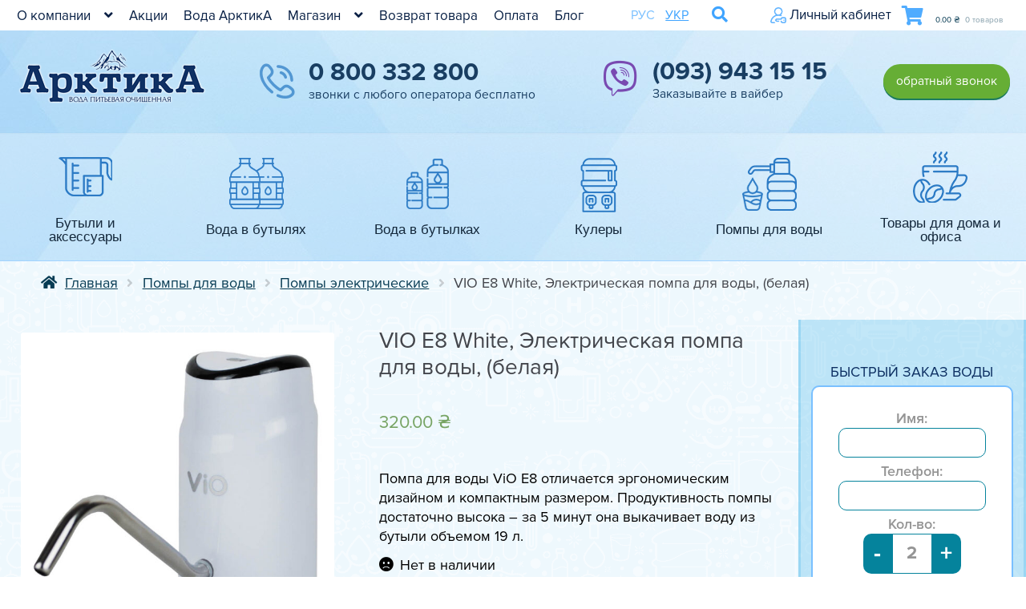

--- FILE ---
content_type: text/html; charset=UTF-8
request_url: https://vodaodessa.com/product/vio-e8-white-elektricheskaya-pompa-dlya-vody-belaya/
body_size: 27060
content:
<!doctype html> 
<html lang="ru-RU" class="no-js webp"> 
<head><script data-no-optimize="1">var litespeed_docref=sessionStorage.getItem("litespeed_docref");litespeed_docref&&(Object.defineProperty(document,"referrer",{get:function(){return litespeed_docref}}),sessionStorage.removeItem("litespeed_docref"));</script>
<meta charset="UTF-8">
<link rel="preload" href="https://vodaodessa.com/wp-content/cache/fvm/min/1760143632-css5cd94e9483d1532d7293c49cc907fc6c3723425bd9f4320512b0dcf45ac86.css" as="style" media="all" /> 
<link rel="preload" href="https://vodaodessa.com/wp-content/cache/fvm/min/1760143632-css30423714ead7337f769fa0714123b113cb3c33790b7d33a82a20a746d147e.css" as="style" media="all" /> 
<link rel="preload" href="https://vodaodessa.com/wp-content/cache/fvm/min/1760143632-css2437207398e8603cc312fb63eadd4e6875558abc00f2ffebbb8978c06cd39.css" as="style" media="all" /> 
<link rel="preload" href="https://vodaodessa.com/wp-content/cache/fvm/min/1760143632-css61b9fece45f6b6ad355b630eb742c7247b281b3504abe917ca1ec32f7bcec.css" as="style" media="all" /> 
<link rel="preload" href="https://vodaodessa.com/wp-content/cache/fvm/min/1760143632-cssf6e64ac065ad6ec2929e6371e175d783e91a29f71e377c9719a81fd3b16c2.css" as="style" media="all" /> 
<link rel="preload" href="https://vodaodessa.com/wp-content/cache/fvm/min/1760143632-css38ae86e015bc41ec3d7ec2ff2065730e0044f87cc28376cc4670f4b14c1ad.css" as="style" media="all" /> 
<link rel="preload" href="https://vodaodessa.com/wp-content/cache/fvm/min/1760143632-css218fbd7e4dc56d8d56a9a0931a003a1b1dce3c87478a0ad410b8ea8bffb99.css" as="style" media="all" /> 
<link rel="preload" href="https://vodaodessa.com/wp-content/cache/fvm/min/1760143632-cssc23c36803eb2cda3f460a7b87577d47419f29c1941832f105162d3e2e1a11.css" as="style" media="all" /> 
<link rel="preload" href="https://vodaodessa.com/wp-content/cache/fvm/min/1760143632-css02693c4439405b7a64e6e4a84b05cc2ea2545458746129d38012199146a19.css" as="style" media="all" /> 
<link rel="preload" href="https://vodaodessa.com/wp-content/cache/fvm/min/1760143632-css0753ad1610f4a0bb227d1641ad199bdcee96c9dbfeb0b1b61047532e14e3d.css" as="style" media="all" /> 
<link rel="preload" href="https://vodaodessa.com/wp-content/cache/fvm/min/1760143632-jsf97fdb4a36b3ada2b55ea748584da06861b6ee0c089c70a63b980d663a4906.js" as="script" /> 
<link rel="preload" href="https://vodaodessa.com/wp-content/cache/fvm/min/1760143632-js460a6e59c604485c62ef04d3b0ea97f08a44ec387ce3eb3cdce2edbf67d103.js" as="script" />
<script data-cfasync="false">if(navigator.userAgent.match(/MSIE|Internet Explorer/i)||navigator.userAgent.match(/Trident\/7\..*?rv:11/i)){var href=document.location.href;if(!href.match(/[?&]iebrowser/)){if(href.indexOf("?")==-1){if(href.indexOf("#")==-1){document.location.href=href+"?iebrowser=1"}else{document.location.href=href.replace("#","?iebrowser=1#")}}else{if(href.indexOf("#")==-1){document.location.href=href+"&iebrowser=1"}else{document.location.href=href.replace("#","&iebrowser=1#")}}}}</script>
<script data-cfasync="false">class FVMLoader{constructor(e){this.triggerEvents=e,this.eventOptions={passive:!0},this.userEventListener=this.triggerListener.bind(this),this.delayedScripts={normal:[],async:[],defer:[]},this.allJQueries=[]}_addUserInteractionListener(e){this.triggerEvents.forEach(t=>window.addEventListener(t,e.userEventListener,e.eventOptions))}_removeUserInteractionListener(e){this.triggerEvents.forEach(t=>window.removeEventListener(t,e.userEventListener,e.eventOptions))}triggerListener(){this._removeUserInteractionListener(this),"loading"===document.readyState?document.addEventListener("DOMContentLoaded",this._loadEverythingNow.bind(this)):this._loadEverythingNow()}async _loadEverythingNow(){this._runAllDelayedCSS(),this._delayEventListeners(),this._delayJQueryReady(this),this._handleDocumentWrite(),this._registerAllDelayedScripts(),await this._loadScriptsFromList(this.delayedScripts.normal),await this._loadScriptsFromList(this.delayedScripts.defer),await this._loadScriptsFromList(this.delayedScripts.async),await this._triggerDOMContentLoaded(),await this._triggerWindowLoad(),window.dispatchEvent(new Event("wpr-allScriptsLoaded"))}_registerAllDelayedScripts(){document.querySelectorAll("script[type=fvmdelay]").forEach(e=>{e.hasAttribute("src")?e.hasAttribute("async")&&!1!==e.async?this.delayedScripts.async.push(e):e.hasAttribute("defer")&&!1!==e.defer||"module"===e.getAttribute("data-type")?this.delayedScripts.defer.push(e):this.delayedScripts.normal.push(e):this.delayedScripts.normal.push(e)})}_runAllDelayedCSS(){document.querySelectorAll("link[rel=fvmdelay]").forEach(e=>{e.setAttribute("rel","stylesheet")})}async _transformScript(e){return await this._requestAnimFrame(),new Promise(t=>{const n=document.createElement("script");let r;[...e.attributes].forEach(e=>{let t=e.nodeName;"type"!==t&&("data-type"===t&&(t="type",r=e.nodeValue),n.setAttribute(t,e.nodeValue))}),e.hasAttribute("src")?(n.addEventListener("load",t),n.addEventListener("error",t)):(n.text=e.text,t()),e.parentNode.replaceChild(n,e)})}async _loadScriptsFromList(e){const t=e.shift();return t?(await this._transformScript(t),this._loadScriptsFromList(e)):Promise.resolve()}_delayEventListeners(){let e={};function t(t,n){!function(t){function n(n){return e[t].eventsToRewrite.indexOf(n)>=0?"wpr-"+n:n}e[t]||(e[t]={originalFunctions:{add:t.addEventListener,remove:t.removeEventListener},eventsToRewrite:[]},t.addEventListener=function(){arguments[0]=n(arguments[0]),e[t].originalFunctions.add.apply(t,arguments)},t.removeEventListener=function(){arguments[0]=n(arguments[0]),e[t].originalFunctions.remove.apply(t,arguments)})}(t),e[t].eventsToRewrite.push(n)}function n(e,t){let n=e[t];Object.defineProperty(e,t,{get:()=>n||function(){},set(r){e["wpr"+t]=n=r}})}t(document,"DOMContentLoaded"),t(window,"DOMContentLoaded"),t(window,"load"),t(window,"pageshow"),t(document,"readystatechange"),n(document,"onreadystatechange"),n(window,"onload"),n(window,"onpageshow")}_delayJQueryReady(e){let t=window.jQuery;Object.defineProperty(window,"jQuery",{get:()=>t,set(n){if(n&&n.fn&&!e.allJQueries.includes(n)){n.fn.ready=n.fn.init.prototype.ready=function(t){e.domReadyFired?t.bind(document)(n):document.addEventListener("DOMContentLoaded2",()=>t.bind(document)(n))};const t=n.fn.on;n.fn.on=n.fn.init.prototype.on=function(){if(this[0]===window){function e(e){return e.split(" ").map(e=>"load"===e||0===e.indexOf("load.")?"wpr-jquery-load":e).join(" ")}"string"==typeof arguments[0]||arguments[0]instanceof String?arguments[0]=e(arguments[0]):"object"==typeof arguments[0]&&Object.keys(arguments[0]).forEach(t=>{delete Object.assign(arguments[0],{[e(t)]:arguments[0][t]})[t]})}return t.apply(this,arguments),this},e.allJQueries.push(n)}t=n}})}async _triggerDOMContentLoaded(){this.domReadyFired=!0,await this._requestAnimFrame(),document.dispatchEvent(new Event("DOMContentLoaded2")),await this._requestAnimFrame(),window.dispatchEvent(new Event("DOMContentLoaded2")),await this._requestAnimFrame(),document.dispatchEvent(new Event("wpr-readystatechange")),await this._requestAnimFrame(),document.wpronreadystatechange&&document.wpronreadystatechange()}async _triggerWindowLoad(){await this._requestAnimFrame(),window.dispatchEvent(new Event("wpr-load")),await this._requestAnimFrame(),window.wpronload&&window.wpronload(),await this._requestAnimFrame(),this.allJQueries.forEach(e=>e(window).trigger("wpr-jquery-load")),window.dispatchEvent(new Event("wpr-pageshow")),await this._requestAnimFrame(),window.wpronpageshow&&window.wpronpageshow()}_handleDocumentWrite(){const e=new Map;document.write=document.writeln=function(t){const n=document.currentScript,r=document.createRange(),i=n.parentElement;let a=e.get(n);void 0===a&&(a=n.nextSibling,e.set(n,a));const s=document.createDocumentFragment();r.setStart(s,0),s.appendChild(r.createContextualFragment(t)),i.insertBefore(s,a)}}async _requestAnimFrame(){return new Promise(e=>requestAnimationFrame(e))}static run(){const e=new FVMLoader(["keydown","mousemove","touchmove","touchstart","touchend","wheel"]);e._addUserInteractionListener(e)}}FVMLoader.run();</script>
<meta name="viewport" content="width=device-width, initial-scale=1, maximum-scale=1.0, user-scalable=no">
<meta name="google-site-verification" content="um07z1SFwcaUG6WsRcOzt2MMgYmwB7gbzupn69_9Syw" />
<meta name="theme-color" content="#ffffff">
<meta name='robots' content='index, follow, max-image-preview:large, max-snippet:-1, max-video-preview:-1' />
<link rel="alternate" hreflang="ru" href="https://vodaodessa.com/product/vio-e8-white-elektricheskaya-pompa-dlya-vody-belaya/" />
<link rel="alternate" hreflang="uk" href="https://vodaodessa.com/uk/product/vio-e8-white-elektricheskaya-pompa-dlya-vody-belaya/" />
<link rel="alternate" hreflang="x-default" href="https://vodaodessa.com/product/vio-e8-white-elektricheskaya-pompa-dlya-vody-belaya/" /><title>VIO E8 White, Электрическая помпа для воды, (белая) - Арктика</title>
<link rel="canonical" href="https://vodaodessa.com/product/vio-e8-white-elektricheskaya-pompa-dlya-vody-belaya/" />
<meta property="og:locale" content="ru_RU" />
<meta property="og:type" content="article" />
<meta property="og:title" content="VIO E8 White, Электрическая помпа для воды, (белая) - Арктика" />
<meta property="og:description" content="Помпа для воды ViO E8 отличается эргономическим дизайном и компактным размером. Продуктивность помпы достаточно высока – за 5 минут она выкачивает воду из бутыли объемом 19 л." />
<meta property="og:url" content="https://vodaodessa.com/product/vio-e8-white-elektricheskaya-pompa-dlya-vody-belaya/" />
<meta property="og:site_name" content="Арктика" />
<meta property="article:modified_time" content="2024-10-06T00:04:42+00:00" />
<meta property="og:image" content="https://vodaodessa.com/wp-content/uploads/2022/06/cb2dacae4eacd09e1dea1dbb0fc8d79d-2.jpg" />
<meta property="og:image:width" content="1000" />
<meta property="og:image:height" content="1000" />
<meta property="og:image:type" content="image/jpeg" />
<meta name="twitter:card" content="summary_large_image" />
<script type="application/ld+json" class="yoast-schema-graph">{"@context":"https://schema.org","@graph":[{"@type":["WebPage","ItemPage"],"@id":"https://vodaodessa.com/product/vio-e8-white-elektricheskaya-pompa-dlya-vody-belaya/","url":"https://vodaodessa.com/product/vio-e8-white-elektricheskaya-pompa-dlya-vody-belaya/","name":"VIO E8 White, Электрическая помпа для воды, (белая) - Арктика","isPartOf":{"@id":"https://vodaodessa.com/#website"},"primaryImageOfPage":{"@id":"https://vodaodessa.com/product/vio-e8-white-elektricheskaya-pompa-dlya-vody-belaya/#primaryimage"},"image":{"@id":"https://vodaodessa.com/product/vio-e8-white-elektricheskaya-pompa-dlya-vody-belaya/#primaryimage"},"thumbnailUrl":"https://vodaodessa.com/wp-content/uploads/2022/06/cb2dacae4eacd09e1dea1dbb0fc8d79d-2.jpg","datePublished":"2021-11-23T09:34:55+00:00","dateModified":"2024-10-06T00:04:42+00:00","breadcrumb":{"@id":"https://vodaodessa.com/product/vio-e8-white-elektricheskaya-pompa-dlya-vody-belaya/#breadcrumb"},"inLanguage":"ru-RU","potentialAction":[{"@type":"ReadAction","target":["https://vodaodessa.com/product/vio-e8-white-elektricheskaya-pompa-dlya-vody-belaya/"]}]},{"@type":"ImageObject","inLanguage":"ru-RU","@id":"https://vodaodessa.com/product/vio-e8-white-elektricheskaya-pompa-dlya-vody-belaya/#primaryimage","url":"https://vodaodessa.com/wp-content/uploads/2022/06/cb2dacae4eacd09e1dea1dbb0fc8d79d-2.jpg","contentUrl":"https://vodaodessa.com/wp-content/uploads/2022/06/cb2dacae4eacd09e1dea1dbb0fc8d79d-2.jpg","width":1000,"height":1000},{"@type":"BreadcrumbList","@id":"https://vodaodessa.com/product/vio-e8-white-elektricheskaya-pompa-dlya-vody-belaya/#breadcrumb","itemListElement":[{"@type":"ListItem","position":1,"name":"Главная страница","item":"https://vodaodessa.com/"},{"@type":"ListItem","position":2,"name":"Магазин","item":"https://vodaodessa.com/magazin/"},{"@type":"ListItem","position":3,"name":"VIO E8 White, Электрическая помпа для воды, (белая)"}]},{"@type":"WebSite","@id":"https://vodaodessa.com/#website","url":"https://vodaodessa.com/","name":"Арктика","description":"","potentialAction":[{"@type":"SearchAction","target":{"@type":"EntryPoint","urlTemplate":"https://vodaodessa.com/?s={search_term_string}"},"query-input":{"@type":"PropertyValueSpecification","valueRequired":true,"valueName":"search_term_string"}}],"inLanguage":"ru-RU"}]}</script>
<link rel="alternate" type="application/rss+xml" title="Арктика &raquo; Лента" href="https://vodaodessa.com/feed/" />
<link rel="alternate" type="application/rss+xml" title="Арктика &raquo; Лента комментариев" href="https://vodaodessa.com/comments/feed/" />
<link rel="alternate" type="application/rss+xml" title="Арктика &raquo; Лента комментариев к &laquo;VIO E8 White, Электрическая помпа для воды, (белая)&raquo;" href="https://vodaodessa.com/product/vio-e8-white-elektricheskaya-pompa-dlya-vody-belaya/feed/" />
<meta name="google-site-verification" content="0IW_FwxJN-9jbDM79tpbowzUk0bBVT0jzGkfGC8GmAo" /> 
<script type="fvmdelay">
(function(w,d,s,l,i){w[l]=w[l]||[];w[l].push({'gtm.start':new Date().getTime(),event:'gtm.js'});var f=d.getElementsByTagName(s)[0],j=d.createElement(s),dl=l!='dataLayer'?'&l='+l:'';j.async=!0;j.src='https://www.googletagmanager.com/gtm.js?id='+i+dl;f.parentNode.insertBefore(j,f)})(window,document,'script','dataLayer','GTM-TW5R7L4')
</script>
<link rel="profile" href="https://gmpg.org/xfn/11"> 
<link rel="icon" type="image/png" sizes="16x16" href="https://vodaodessa.com/wp-content/themes/arctica/images/favicon/favicon-16x16.png"> 
<link rel="manifest" href="https://vodaodessa.com/wp-content/themes/arctica/images/favicon/site.webmanifest"> 
<link rel="mask-icon" href="https://vodaodessa.com/wp-content/themes/arctica/images/favicon/safari-pinned-tab.svg" color="#5bbad5"> 
<link rel="shortcut icon" href="https://vodaodessa.com/wp-content/themes/arctica/images/favicon/favicon.ico"> 
<style id="webcoupe-critical-global-styles" type="text/css" media="all">*{margin:0}html{margin:0;-ms-text-size-adjust:100%;-webkit-text-size-adjust:100%}body{margin:0;background-color:#fff;background-size:auto;background-repeat:repeat;background-attachment:scroll;font-size:10px;-ms-word-wrap:break-word;word-wrap:break-word}.clr{clear:both}.nobr{white-space:nowrap}.t{display:table;width:100%;height:100%}.t>div,.t>ul{display:table-row;height:100%}.t>div>div,.t>ul>li{display:table-cell;vertical-align:middle;height:100%}.header_bg{background:url(https://vodaodessa.com/wp-content/themes/arctica/images/header-media1.jpg) no-repeat 50% 50%;background-size:cover}body:not(.fixedb) .categories-menu{width:100%;position:absolute;z-index:9}.site-header{position:relative;z-index:10}.site-content{position:relative}.no-wc-breadcrumb.home .site-header{margin-bottom:0}.screen-reader-text{clip:rect(1px,1px,1px,1px);position:absolute!important}.screen-reader-text:focus{background-color:#f1f1f1;border-radius:3px;box-shadow:0 0 2px 2px rgba(0,0,0,.6);clip:auto!important;display:block;font-weight:700;height:auto;left:0;line-height:normal;padding:1em 1.618em;text-decoration:none;top:0;width:auto;z-index:100000;outline:0}.wpml-uk .site-header .apnb>span,.wpml-uk .primary-navigation>ul>li{font-size:1.63em}.wpml-ru .site-header .apnb>span,.wpml-ru .primary-navigation>ul>li,.lpnl{font-size:1.7em}.site-header .callback-block{flex-basis:17%;justify-content:flex-end;min-width:20em}@media (min-width:1450px){.site-header{font-size:.65vw}}@media (min-width:1300px){.primary-navigation>ul>li{padding:0 .4em}.site-header .apnb .fpw:before{padding:0 .5em 0 .9em}}@media (max-width:1299px){.site-header .apnb .fpw:before{padding:0 .3em 0 .3em}}@media (min-width:900px){.site-header .apnb.main-phone,.site-header .apnb.viber-phone{padding-top:1.5em}.header_bg{height:287px}body:not(.fixedb) .site-content:not(.ptt) .categories-menu{top:128px}body.fixedb .site-content{margin-top:-89px}body:not(.fixedb) .site-content:not(.ptt){top:-130px}body:not(.fixedb) .site-content.ptt{top:-5px}.site-content.ptt .categories-menu{top:28.5em;position:relative}.handheld-navigation,.main-navigation.toggled .handheld-navigation,.main-navigation.toggled div.menu,.menu-toggle,.site-content.ptt .header_bg{display:none}.primary-navigation{display:block}.main-navigation{clear:both;display:block;width:100%}}@media (max-width:899px){.site-header .lblock>.custom-logo-link>img{display:none}.site-content.ptt .slider_top .sliderContent .item{background-size:cover;background-position:calc(-479px + 50vw) 0;align-items:flex-start;text-align:center;padding:4vw 2vw 0}body:not(.fixedb) .site-content .categories-menu{top:calc(69px + 3vw)}.slider_top .sliderContent .item{height:736px;box-sizing:border-box;overflow:hidden}.header_bg{height:calc(169px + 5vw)}.categories-menu>ul{font-size:calc(5px + 0.4vw)}.categories-menu>ul>li{width:16%;height:calc(75px + 6vw)}.categories-menu{font-size:1vw}.categories-menu ul>li .ci-txt{word-wrap:normal}.categories-menu>ul>li .tlmiimg{max-width:6.8em;max-height:6.4em;width:auto;height:auto}.primary-navigation{display:none!important}.tlw{position:relative}.site-header .main-phone{padding-right:2em}}@media (max-width:899px) and (min-width:700px){.site-header .main-phone{flex-basis:42%}.tlw{top:calc(1.2em + 3vw)}}@media (max-width:899px) and (min-width:450px){.site-content{top:calc(-101px + 6vw);position:relative}.site-footer{top:calc(-26px + 6vw);position:relative}}@media (max-width:699px){.site-header .callback-block{display:none!important}.tlw{top:calc(1.7em + 3vw)}}@media (max-width:699px) and (min-width:550px){.site-header .viber-phone .sign,.site-header .main-phone .sign{white-space:nowrap}}@media (max-width:549px){.site-header .main-phone,.site-header .viber-phone{font-size:1.8vw}.site-header:not(.fixed) .tlw{font-size:1.63vw;height:90px}.apnb.main-phone a:before,.apnb.viber-phone a:before{height:1.7em}.site-header .apnb.viber-phone>span a .number{display:none}.site-header .viber-phone{min-width:16.5em;top:.3em;position:relative}}@media (max-width:449px){.site-header .main-phone,.site-header .viber-phone{font-size:2.2vw}.site-content,.site-footer{top:calc(-101px + 8vw)}.categories-menu>ul>li{height:calc(75px + 8vw)}.categories-menu>ul>li{height:calc(75px + 8vw)}body:not(.fixedb) .categories-menu{top:calc(69px + 4vw)}}</style> 
<style media="all">img:is([sizes="auto" i],[sizes^="auto," i]){contain-intrinsic-size:3000px 1500px}</style> 
<link rel='stylesheet' id='litespeed-cache-dummy-css' href='https://vodaodessa.com/wp-content/cache/fvm/min/1760143632-css5cd94e9483d1532d7293c49cc907fc6c3723425bd9f4320512b0dcf45ac86.css' type='text/css' media='all' /> 
<link rel='stylesheet' id='wp-block-library-css' href='https://vodaodessa.com/wp-content/cache/fvm/min/1760143632-css30423714ead7337f769fa0714123b113cb3c33790b7d33a82a20a746d147e.css' type='text/css' media='all' /> 
<style id='classic-theme-styles-inline-css' type='text/css' media="all">/*! This file is auto-generated */ .wp-block-button__link{color:#fff;background-color:#32373c;border-radius:9999px;box-shadow:none;text-decoration:none;padding:calc(.667em + 2px) calc(1.333em + 2px);font-size:1.125em}.wp-block-file__button{background:#32373c;color:#fff;text-decoration:none}</style> 
<style id='global-styles-inline-css' type='text/css' media="all">:root{--wp--preset--aspect-ratio--square:1;--wp--preset--aspect-ratio--4-3:4/3;--wp--preset--aspect-ratio--3-4:3/4;--wp--preset--aspect-ratio--3-2:3/2;--wp--preset--aspect-ratio--2-3:2/3;--wp--preset--aspect-ratio--16-9:16/9;--wp--preset--aspect-ratio--9-16:9/16;--wp--preset--color--black:#000000;--wp--preset--color--cyan-bluish-gray:#abb8c3;--wp--preset--color--white:#ffffff;--wp--preset--color--pale-pink:#f78da7;--wp--preset--color--vivid-red:#cf2e2e;--wp--preset--color--luminous-vivid-orange:#ff6900;--wp--preset--color--luminous-vivid-amber:#fcb900;--wp--preset--color--light-green-cyan:#7bdcb5;--wp--preset--color--vivid-green-cyan:#00d084;--wp--preset--color--pale-cyan-blue:#8ed1fc;--wp--preset--color--vivid-cyan-blue:#0693e3;--wp--preset--color--vivid-purple:#9b51e0;--wp--preset--gradient--vivid-cyan-blue-to-vivid-purple:linear-gradient(135deg,rgba(6,147,227,1) 0%,rgb(155,81,224) 100%);--wp--preset--gradient--light-green-cyan-to-vivid-green-cyan:linear-gradient(135deg,rgb(122,220,180) 0%,rgb(0,208,130) 100%);--wp--preset--gradient--luminous-vivid-amber-to-luminous-vivid-orange:linear-gradient(135deg,rgba(252,185,0,1) 0%,rgba(255,105,0,1) 100%);--wp--preset--gradient--luminous-vivid-orange-to-vivid-red:linear-gradient(135deg,rgba(255,105,0,1) 0%,rgb(207,46,46) 100%);--wp--preset--gradient--very-light-gray-to-cyan-bluish-gray:linear-gradient(135deg,rgb(238,238,238) 0%,rgb(169,184,195) 100%);--wp--preset--gradient--cool-to-warm-spectrum:linear-gradient(135deg,rgb(74,234,220) 0%,rgb(151,120,209) 20%,rgb(207,42,186) 40%,rgb(238,44,130) 60%,rgb(251,105,98) 80%,rgb(254,248,76) 100%);--wp--preset--gradient--blush-light-purple:linear-gradient(135deg,rgb(255,206,236) 0%,rgb(152,150,240) 100%);--wp--preset--gradient--blush-bordeaux:linear-gradient(135deg,rgb(254,205,165) 0%,rgb(254,45,45) 50%,rgb(107,0,62) 100%);--wp--preset--gradient--luminous-dusk:linear-gradient(135deg,rgb(255,203,112) 0%,rgb(199,81,192) 50%,rgb(65,88,208) 100%);--wp--preset--gradient--pale-ocean:linear-gradient(135deg,rgb(255,245,203) 0%,rgb(182,227,212) 50%,rgb(51,167,181) 100%);--wp--preset--gradient--electric-grass:linear-gradient(135deg,rgb(202,248,128) 0%,rgb(113,206,126) 100%);--wp--preset--gradient--midnight:linear-gradient(135deg,rgb(2,3,129) 0%,rgb(40,116,252) 100%);--wp--preset--font-size--small:13px;--wp--preset--font-size--medium:20px;--wp--preset--font-size--large:36px;--wp--preset--font-size--x-large:42px;--wp--preset--spacing--20:0.44rem;--wp--preset--spacing--30:0.67rem;--wp--preset--spacing--40:1rem;--wp--preset--spacing--50:1.5rem;--wp--preset--spacing--60:2.25rem;--wp--preset--spacing--70:3.38rem;--wp--preset--spacing--80:5.06rem;--wp--preset--shadow--natural:6px 6px 9px rgba(0, 0, 0, 0.2);--wp--preset--shadow--deep:12px 12px 50px rgba(0, 0, 0, 0.4);--wp--preset--shadow--sharp:6px 6px 0px rgba(0, 0, 0, 0.2);--wp--preset--shadow--outlined:6px 6px 0px -3px rgba(255, 255, 255, 1), 6px 6px rgba(0, 0, 0, 1);--wp--preset--shadow--crisp:6px 6px 0px rgba(0, 0, 0, 1)}:where(.is-layout-flex){gap:.5em}:where(.is-layout-grid){gap:.5em}body .is-layout-flex{display:flex}.is-layout-flex{flex-wrap:wrap;align-items:center}.is-layout-flex>:is(*,div){margin:0}body .is-layout-grid{display:grid}.is-layout-grid>:is(*,div){margin:0}:where(.wp-block-columns.is-layout-flex){gap:2em}:where(.wp-block-columns.is-layout-grid){gap:2em}:where(.wp-block-post-template.is-layout-flex){gap:1.25em}:where(.wp-block-post-template.is-layout-grid){gap:1.25em}.has-black-color{color:var(--wp--preset--color--black)!important}.has-cyan-bluish-gray-color{color:var(--wp--preset--color--cyan-bluish-gray)!important}.has-white-color{color:var(--wp--preset--color--white)!important}.has-pale-pink-color{color:var(--wp--preset--color--pale-pink)!important}.has-vivid-red-color{color:var(--wp--preset--color--vivid-red)!important}.has-luminous-vivid-orange-color{color:var(--wp--preset--color--luminous-vivid-orange)!important}.has-luminous-vivid-amber-color{color:var(--wp--preset--color--luminous-vivid-amber)!important}.has-light-green-cyan-color{color:var(--wp--preset--color--light-green-cyan)!important}.has-vivid-green-cyan-color{color:var(--wp--preset--color--vivid-green-cyan)!important}.has-pale-cyan-blue-color{color:var(--wp--preset--color--pale-cyan-blue)!important}.has-vivid-cyan-blue-color{color:var(--wp--preset--color--vivid-cyan-blue)!important}.has-vivid-purple-color{color:var(--wp--preset--color--vivid-purple)!important}.has-black-background-color{background-color:var(--wp--preset--color--black)!important}.has-cyan-bluish-gray-background-color{background-color:var(--wp--preset--color--cyan-bluish-gray)!important}.has-white-background-color{background-color:var(--wp--preset--color--white)!important}.has-pale-pink-background-color{background-color:var(--wp--preset--color--pale-pink)!important}.has-vivid-red-background-color{background-color:var(--wp--preset--color--vivid-red)!important}.has-luminous-vivid-orange-background-color{background-color:var(--wp--preset--color--luminous-vivid-orange)!important}.has-luminous-vivid-amber-background-color{background-color:var(--wp--preset--color--luminous-vivid-amber)!important}.has-light-green-cyan-background-color{background-color:var(--wp--preset--color--light-green-cyan)!important}.has-vivid-green-cyan-background-color{background-color:var(--wp--preset--color--vivid-green-cyan)!important}.has-pale-cyan-blue-background-color{background-color:var(--wp--preset--color--pale-cyan-blue)!important}.has-vivid-cyan-blue-background-color{background-color:var(--wp--preset--color--vivid-cyan-blue)!important}.has-vivid-purple-background-color{background-color:var(--wp--preset--color--vivid-purple)!important}.has-black-border-color{border-color:var(--wp--preset--color--black)!important}.has-cyan-bluish-gray-border-color{border-color:var(--wp--preset--color--cyan-bluish-gray)!important}.has-white-border-color{border-color:var(--wp--preset--color--white)!important}.has-pale-pink-border-color{border-color:var(--wp--preset--color--pale-pink)!important}.has-vivid-red-border-color{border-color:var(--wp--preset--color--vivid-red)!important}.has-luminous-vivid-orange-border-color{border-color:var(--wp--preset--color--luminous-vivid-orange)!important}.has-luminous-vivid-amber-border-color{border-color:var(--wp--preset--color--luminous-vivid-amber)!important}.has-light-green-cyan-border-color{border-color:var(--wp--preset--color--light-green-cyan)!important}.has-vivid-green-cyan-border-color{border-color:var(--wp--preset--color--vivid-green-cyan)!important}.has-pale-cyan-blue-border-color{border-color:var(--wp--preset--color--pale-cyan-blue)!important}.has-vivid-cyan-blue-border-color{border-color:var(--wp--preset--color--vivid-cyan-blue)!important}.has-vivid-purple-border-color{border-color:var(--wp--preset--color--vivid-purple)!important}.has-vivid-cyan-blue-to-vivid-purple-gradient-background{background:var(--wp--preset--gradient--vivid-cyan-blue-to-vivid-purple)!important}.has-light-green-cyan-to-vivid-green-cyan-gradient-background{background:var(--wp--preset--gradient--light-green-cyan-to-vivid-green-cyan)!important}.has-luminous-vivid-amber-to-luminous-vivid-orange-gradient-background{background:var(--wp--preset--gradient--luminous-vivid-amber-to-luminous-vivid-orange)!important}.has-luminous-vivid-orange-to-vivid-red-gradient-background{background:var(--wp--preset--gradient--luminous-vivid-orange-to-vivid-red)!important}.has-very-light-gray-to-cyan-bluish-gray-gradient-background{background:var(--wp--preset--gradient--very-light-gray-to-cyan-bluish-gray)!important}.has-cool-to-warm-spectrum-gradient-background{background:var(--wp--preset--gradient--cool-to-warm-spectrum)!important}.has-blush-light-purple-gradient-background{background:var(--wp--preset--gradient--blush-light-purple)!important}.has-blush-bordeaux-gradient-background{background:var(--wp--preset--gradient--blush-bordeaux)!important}.has-luminous-dusk-gradient-background{background:var(--wp--preset--gradient--luminous-dusk)!important}.has-pale-ocean-gradient-background{background:var(--wp--preset--gradient--pale-ocean)!important}.has-electric-grass-gradient-background{background:var(--wp--preset--gradient--electric-grass)!important}.has-midnight-gradient-background{background:var(--wp--preset--gradient--midnight)!important}.has-small-font-size{font-size:var(--wp--preset--font-size--small)!important}.has-medium-font-size{font-size:var(--wp--preset--font-size--medium)!important}.has-large-font-size{font-size:var(--wp--preset--font-size--large)!important}.has-x-large-font-size{font-size:var(--wp--preset--font-size--x-large)!important}:where(.wp-block-post-template.is-layout-flex){gap:1.25em}:where(.wp-block-post-template.is-layout-grid){gap:1.25em}:where(.wp-block-columns.is-layout-flex){gap:2em}:where(.wp-block-columns.is-layout-grid){gap:2em}:root :where(.wp-block-pullquote){font-size:1.5em;line-height:1.6}</style> 
<link rel='preload' id='contact-form-7-css' href='https://vodaodessa.com/wp-content/cache/fvm/min/1760143632-css252bb0b87e8e43263e8a7f43d933fb28c5bd0d235dcc144e714de51970c1d.css' type='text/css' media='all' as="style" onload="this.rel='stylesheet';this.onload=null" /> 
<link rel='preload' id='lbwps-styles-photoswipe5-main-css' href='https://vodaodessa.com/wp-content/cache/fvm/min/1760143632-cssf359d5d3161a9d19ba1eb32cb883da5b7e5408facb369a731437324cd33ab.css' type='text/css' media='all' as="style" onload="this.rel='stylesheet';this.onload=null" /> 
<link rel='stylesheet' id='photoswipe-css' href='https://vodaodessa.com/wp-content/cache/fvm/min/1760143632-css2437207398e8603cc312fb63eadd4e6875558abc00f2ffebbb8978c06cd39.css' type='text/css' media='all' /> 
<link rel='stylesheet' id='photoswipe-default-skin-css' href='https://vodaodessa.com/wp-content/cache/fvm/min/1760143632-css61b9fece45f6b6ad355b630eb742c7247b281b3504abe917ca1ec32f7bcec.css' type='text/css' media='all' /> 
<style id='woocommerce-inline-inline-css' type='text/css' media="all">.woocommerce form .form-row .required{visibility:visible}</style> 
<link rel='preload' id='alg-wc-wish-list-css' href='https://vodaodessa.com/wp-content/cache/fvm/min/1760143632-css54e49a6e054683d056e7b4fd75da760d91c2b3fa08851013071fc9f14ccaa.css' type='text/css' media='all' as="style" onload="this.rel='stylesheet';this.onload=null" /> 
<style id='alg-wc-wish-list-inline-css' type='text/css' media="all">.alg-wc-wl-btn{transition:all 0.5s ease-in-out;opacity:1}.alg-wc-wl-btn.ajax-loading{cursor:default;opacity:0;pointer-events:none}</style> 
<link rel='preload' id='alg-wc-wish-list-izitoast-css' href='https://vodaodessa.com/wp-content/cache/fvm/min/1760143632-cssc23c22424c55e49532fd53f1bad1862edfdd5b61117d4d0d862563ab1ba84.css' type='text/css' media='all' as="style" onload="this.rel='stylesheet';this.onload=null" /> 
<link rel='stylesheet' id='brands-styles-css' href='https://vodaodessa.com/wp-content/cache/fvm/min/1760143632-cssf6e64ac065ad6ec2929e6371e175d783e91a29f71e377c9719a81fd3b16c2.css' type='text/css' media='all' /> 
<link rel='stylesheet' id='storefront-woocommerce-style-css' href='https://vodaodessa.com/wp-content/cache/fvm/min/1760143632-css38ae86e015bc41ec3d7ec2ff2065730e0044f87cc28376cc4670f4b14c1ad.css' type='text/css' media='all' /> 
<link rel='stylesheet' id='storefront-style-css' href='https://vodaodessa.com/wp-content/cache/fvm/min/1760143632-css218fbd7e4dc56d8d56a9a0931a003a1b1dce3c87478a0ad410b8ea8bffb99.css' type='text/css' media='all' /> 
<link rel='preload' id='storefront-icons-css' href='https://vodaodessa.com/wp-content/cache/fvm/min/1760143632-css1671431b29abe96dea70cdb8005e8487d502f8b52ffdf16086da05217e41f.css' type='text/css' media='all' as="style" onload="this.rel='stylesheet';this.onload=null" /> 
<link rel='stylesheet' id='webcoupe-scripts-slick-styles-css' href='https://vodaodessa.com/wp-content/cache/fvm/min/1760143632-cssc23c36803eb2cda3f460a7b87577d47419f29c1941832f105162d3e2e1a11.css' type='text/css' media='all' /> 
<link rel='stylesheet' id='storefront-woocommerce-brands-style-css' href='https://vodaodessa.com/wp-content/cache/fvm/min/1760143632-css02693c4439405b7a64e6e4a84b05cc2ea2545458746129d38012199146a19.css' type='text/css' media='all' /> 
<script src="https://vodaodessa.com/wp-content/cache/fvm/min/1760143632-jsf97fdb4a36b3ada2b55ea748584da06861b6ee0c089c70a63b980d663a4906.js" id="jquery-core-js"></script>
<script src="https://vodaodessa.com/wp-content/cache/fvm/min/1760143632-js460a6e59c604485c62ef04d3b0ea97f08a44ec387ce3eb3cdce2edbf67d103.js" id="jquery-migrate-js"></script>
<script src="https://vodaodessa.com/wp-content/cache/fvm/min/1760143632-js7090f06585870305c03a9fa937bbf3d55ad6db4703dabe57898af734fbb0a6.js" id="jquery-blockui-js" data-wp-strategy="defer" defer="defer"></script>
<script id="wc-add-to-cart-js-extra">
/* <![CDATA[ */
var wc_add_to_cart_params = {"ajax_url":"\/wp-admin\/admin-ajax.php","wc_ajax_url":"\/?wc-ajax=%%endpoint%%","i18n_view_cart":"\u041f\u0440\u043e\u0441\u043c\u043e\u0442\u0440 \u043a\u043e\u0440\u0437\u0438\u043d\u044b","cart_url":"https:\/\/vodaodessa.com\/korzina\/","is_cart":"","cart_redirect_after_add":"no"};
/* ]]> */
</script>
<script src="https://vodaodessa.com/wp-content/cache/fvm/min/1760143632-jsd2ec23508ae9d70e6ed2db82e252511b7b27e430ada9fb04945a2887bd4f52.js" id="wc-add-to-cart-js" defer="defer" data-wp-strategy="defer"></script>
<script src="https://vodaodessa.com/wp-content/cache/fvm/min/1760143632-js9ad3e914b1fcb5734b554dbca919fcc38670dc8500b6de8678e48ae22d070b.js" id="zoom-js" defer="defer" data-wp-strategy="defer"></script>
<script src="https://vodaodessa.com/wp-content/cache/fvm/min/1760143632-jsa174af428c07c0b7def958ddf6c1fe80c05ce42c360c027e08df34288a8e27.js" id="flexslider-js" defer="defer" data-wp-strategy="defer"></script>
<script src="https://vodaodessa.com/wp-content/plugins/woocommerce/assets/js/photoswipe/photoswipe.min.js?ver=4.1.1-wc.9.8.6" id="photoswipe-js" defer="defer" data-wp-strategy="defer" type="fvmdelay"></script>
<script src="https://vodaodessa.com/wp-content/plugins/woocommerce/assets/js/photoswipe/photoswipe-ui-default.min.js?ver=4.1.1-wc.9.8.6" id="photoswipe-ui-default-js" defer="defer" data-wp-strategy="defer" type="fvmdelay"></script>
<script id="wc-single-product-js-extra">
/* <![CDATA[ */
var wc_single_product_params = {"i18n_required_rating_text":"\u041f\u043e\u0436\u0430\u043b\u0443\u0439\u0441\u0442\u0430, \u043f\u043e\u0441\u0442\u0430\u0432\u044c\u0442\u0435 \u043e\u0446\u0435\u043d\u043a\u0443","i18n_rating_options":["1 \u0438\u0437 5 \u0437\u0432\u0451\u0437\u0434","2 \u0438\u0437 5 \u0437\u0432\u0451\u0437\u0434","3 \u0438\u0437 5 \u0437\u0432\u0451\u0437\u0434","4 \u0438\u0437 5 \u0437\u0432\u0451\u0437\u0434","5 \u0438\u0437 5 \u0437\u0432\u0451\u0437\u0434"],"i18n_product_gallery_trigger_text":"\u041f\u0440\u043e\u0441\u043c\u043e\u0442\u0440 \u0433\u0430\u043b\u0435\u0440\u0435\u0438 \u0438\u0437\u043e\u0431\u0440\u0430\u0436\u0435\u043d\u0438\u0439 \u0432 \u043f\u043e\u043b\u043d\u043e\u044d\u043a\u0440\u0430\u043d\u043d\u043e\u043c \u0440\u0435\u0436\u0438\u043c\u0435","review_rating_required":"yes","flexslider":{"rtl":false,"animation":"slide","smoothHeight":true,"directionNav":false,"controlNav":"thumbnails","slideshow":false,"animationSpeed":500,"animationLoop":false,"allowOneSlide":false},"zoom_enabled":"1","zoom_options":[],"photoswipe_enabled":"1","photoswipe_options":{"shareEl":false,"closeOnScroll":false,"history":false,"hideAnimationDuration":0,"showAnimationDuration":0},"flexslider_enabled":"1"};
/* ]]> */
</script>
<script src="https://vodaodessa.com/wp-content/cache/fvm/min/1760143632-js8e8249a702f713962d85f3340890e8581b5fd5ab84e329caeb03a385ceb6a2.js" id="wc-single-product-js" defer="defer" data-wp-strategy="defer"></script>
<script src="https://vodaodessa.com/wp-content/cache/fvm/min/1760143632-jsc430509675c3f42fa729703e5dc6aa9df1674de350afab281749514123c01e.js" id="js-cookie-js" data-wp-strategy="defer" defer="defer"></script>
<script src="https://www.googletagmanager.com/gtag/js?id=GT-WVG5M6TW" id="google_gtagjs-js" async type=fvmdelay></script>
<script id="google_gtagjs-js-after">
/* <![CDATA[ */
window.dataLayer = window.dataLayer || [];function gtag(){dataLayer.push(arguments);}
gtag("set","linker",{"domains":["vodaodessa.com"]});
gtag("js", new Date());
gtag("set", "developer_id.dZTNiMT", true);
gtag("config", "GT-WVG5M6TW");
window._googlesitekit = window._googlesitekit || {}; window._googlesitekit.throttledEvents = []; window._googlesitekit.gtagEvent = (name, data) => { var key = JSON.stringify( { name, data } ); if ( !! window._googlesitekit.throttledEvents[ key ] ) { return; } window._googlesitekit.throttledEvents[ key ] = true; setTimeout( () => { delete window._googlesitekit.throttledEvents[ key ]; }, 5 ); gtag( "event", name, { ...data, event_source: "site-kit" } ); }; 
/* ]]> */
</script>
<script>
var ajaxurl = 'https://vodaodessa.com/wp-admin/admin-ajax.php';
</script>
<script>document.createElement( "picture" );if(!window.HTMLPictureElement && document.addEventListener) {window.addEventListener("DOMContentLoaded", function() {var s = document.createElement("script");s.src = "https://vodaodessa.com/wp-content/plugins/webp-express/js/picturefill.min.js";document.body.appendChild(s);});}</script>
<noscript><style>.woocommerce-product-gallery{ opacity: 1 !important; }</style></noscript>
<style media="all">img.lazyload,img.lazyloading{background-color:rgba(0,0,0,0);opacity:.001}img.lazyload,img.lazyloaded{opacity:1;-webkit-transition:opacity 300ms;-moz-transition:opacity 300ms;-ms-transition:opacity 300ms;-o-transition:opacity 300ms;transition:opacity 300ms}iframe.lazyload,iframe.lazyloading{display:block;background-color:rgba(0,0,0,0)}</style> 
</head>
<body class="wp-singular product-template-default single single-product postid-7894 wp-embed-responsive wp-theme-arctica no-main-tax wpml-ru theme-arctica woocommerce woocommerce-page woocommerce-no-js group-blog storefront-align-wide right-sidebar woocommerce-active" wp_id="7894" site_url="https://vodaodessa.com"> 
<noscript><iframe src="https://www.googletagmanager.com/ns.html?id=GTM-PM55DKL4"
height="0" width="0" style="display:none;visibility:hidden"></iframe></noscript>
<div id="page" class="hfeed site"> <header id="masthead" class="site-header" role="banner" style=""> <a class="skip-link screen-reader-text" href="#site-navigation">Перейти к навигации</a> <a class="skip-link screen-reader-text" href="#content">Перейти к содержимому</a> <div class="header-top"> <nav id="site-navigation" class="main-navigation" role="navigation" aria-label="Основное меню"> <button class="menu-toggle" aria-controls="site-navigation" aria-expanded="false"><span>Меню</span></button> <div class="primary-navigation"><ul id="menu-main_menu" class="menu"><li id="menu-item-56" class="menu-item menu-item-type-post_type menu-item-object-page menu-item-has-children menu-item-56"><a href="https://vodaodessa.com/o-kompanii/">О компании</a> <ul class="sub-menu"> <li id="menu-item-101" class="menu-item menu-item-type-post_type menu-item-object-page menu-item-101"><a href="https://vodaodessa.com/kontakty/">Контакты</a></li> <li id="menu-item-55" class="menu-item menu-item-type-post_type menu-item-object-page menu-item-55"><a href="https://vodaodessa.com/otzyvy/">Отзывы</a></li> </ul> </li> <li id="menu-item-72" class="menu-item menu-item-type-taxonomy menu-item-object-category menu-item-72"><a href="https://vodaodessa.com/category/sale/">Акции</a></li> <li id="menu-item-273" class="menu-item menu-item-type-post_type menu-item-object-page menu-item-273"><a href="https://vodaodessa.com/nasha-voda/">Вода АрктикА</a></li> <li id="menu-item-5176" class="menu-item menu-item-type-post_type menu-item-object-page menu-item-has-children current_page_parent menu-item-5176"><a href="https://vodaodessa.com/magazin/">Магазин</a> <ul class="sub-menu"> <li id="menu-item-5188" class="menu-item menu-item-type-taxonomy menu-item-object-product_cat menu-item-5188"><a href="https://vodaodessa.com/product-category/water/">Вода в бутылях</a></li> <li id="menu-item-6768" class="menu-item menu-item-type-taxonomy menu-item-object-product_cat menu-item-6768"><a href="https://vodaodessa.com/product-category/voda-v-butylkah/">Вода в бутылках</a></li> <li id="menu-item-7330" class="menu-item menu-item-type-taxonomy menu-item-object-product_cat menu-item-7330"><a href="https://vodaodessa.com/product-category/butyli-i-aksessuary/">Бутыли и аксессуары</a></li> <li id="menu-item-5189" class="menu-item menu-item-type-taxonomy menu-item-object-product_cat current-product-ancestor menu-item-has-children menu-item-5189"><a href="https://vodaodessa.com/product-category/pompy/">Помпы для воды</a> <ul class="sub-menu"> <li id="menu-item-7324" class="menu-item menu-item-type-taxonomy menu-item-object-product_cat menu-item-7324"><a href="https://vodaodessa.com/product-category/pompy/pompy-mehanicheskie/">Помпы механические</a></li> <li id="menu-item-7325" class="menu-item menu-item-type-taxonomy menu-item-object-product_cat current-product-ancestor current-menu-parent current-product-parent menu-item-7325"><a href="https://vodaodessa.com/product-category/pompy/pompy-elektricheskie/">Помпы электрические</a></li> <li id="menu-item-5190" class="menu-item menu-item-type-taxonomy menu-item-object-product_cat menu-item-5190"><a href="https://vodaodessa.com/product-category/pompy/aksessuary-dlya-pomp/">Аксессуары для помп</a></li> </ul> </li> <li id="menu-item-5183" class="menu-item menu-item-type-taxonomy menu-item-object-product_cat menu-item-has-children menu-item-5183"><a href="https://vodaodessa.com/product-category/coolers/">Кулеры</a> <ul class="sub-menu"> <li id="menu-item-5187" class="menu-item menu-item-type-taxonomy menu-item-object-product_cat menu-item-5187"><a href="https://vodaodessa.com/product-category/coolers/desktop-coolers/">Настольные кулеры</a></li> <li id="menu-item-5184" class="menu-item menu-item-type-taxonomy menu-item-object-product_cat menu-item-5184"><a href="https://vodaodessa.com/product-category/coolers/floor-coolers/">Напольные кулеры</a></li> <li id="menu-item-6435" class="menu-item menu-item-type-taxonomy menu-item-object-product_cat menu-item-6435"><a href="https://vodaodessa.com/product-category/coolers/napolnye-s-nizhnej-zagruzkoj-butyli/">Напольные кулеры с нижней загрузкой бутыли</a></li> <li id="menu-item-7327" class="menu-item menu-item-type-taxonomy menu-item-object-product_cat menu-item-7327"><a href="https://vodaodessa.com/product-category/coolers/aksessuari-dlia-kulerov/">Аксессуары для кулеров</a></li> </ul> </li> <li id="menu-item-5191" class="menu-item menu-item-type-taxonomy menu-item-object-product_cat menu-item-has-children menu-item-5191"><a href="https://vodaodessa.com/product-category/tovary-dlya-doma-i-ofisa/">Товары для дома и офиса</a> <ul class="sub-menu"> <li id="menu-item-7328" class="menu-item menu-item-type-taxonomy menu-item-object-product_cat menu-item-7328"><a href="https://vodaodessa.com/product-category/tovary-dlya-doma-i-ofisa/bumazhnaya-produktsiya/">Бумажная продукция</a></li> <li id="menu-item-32556" class="menu-item menu-item-type-taxonomy menu-item-object-product_cat menu-item-32556"><a href="https://vodaodessa.com/product-category/tovary-dlya-doma-i-ofisa/pakety-dlya-musora/">Пакеты для мусора</a></li> <li id="menu-item-5192" class="menu-item menu-item-type-taxonomy menu-item-object-product_cat menu-item-5192"><a href="https://vodaodessa.com/product-category/tovary-dlya-doma-i-ofisa/chai/">Чай</a></li> <li id="menu-item-5341" class="menu-item menu-item-type-taxonomy menu-item-object-product_cat menu-item-5341"><a href="https://vodaodessa.com/product-category/tovary-dlya-doma-i-ofisa/kofe/">Кофе</a></li> <li id="menu-item-6811" class="menu-item menu-item-type-taxonomy menu-item-object-product_cat menu-item-6811"><a href="https://vodaodessa.com/product-category/tovary-dlya-doma-i-ofisa/molochnye-produkty/">Молочные продукты</a></li> <li id="menu-item-5342" class="menu-item menu-item-type-taxonomy menu-item-object-product_cat menu-item-5342"><a href="https://vodaodessa.com/product-category/tovary-dlya-doma-i-ofisa/sahar/">Сахар</a></li> <li id="menu-item-7329" class="menu-item menu-item-type-taxonomy menu-item-object-product_cat menu-item-7329"><a href="https://vodaodessa.com/product-category/tovary-dlya-doma-i-ofisa/odnorazovaya-produktsiya/">Одноразовая продукция</a></li> </ul> </li> <li id="menu-item-36704" class="menu-item menu-item-type-taxonomy menu-item-object-product_cat menu-item-36704"><a href="https://vodaodessa.com/product-category/tovary-dlya-doma-i-ofisa/led/">ЛЕД</a></li> </ul> </li> <li id="menu-item-1528" class="menu-item menu-item-type-post_type menu-item-object-page menu-item-1528"><a href="https://vodaodessa.com/vozvrat-tovara/">Возврат товара</a></li> <li id="menu-item-1529" class="menu-item menu-item-type-post_type menu-item-object-page menu-item-1529"><a href="https://vodaodessa.com/oplata/">Оплата</a></li> <li id="menu-item-70" class="menu-item menu-item-type-taxonomy menu-item-object-category menu-item-70"><a href="https://vodaodessa.com/category/news/">Блог</a></li> </ul></div><div class="handheld-navigation"><ul id="menu-main_menu-1" class="menu"><li class="menu-item menu-item-type-post_type menu-item-object-page menu-item-has-children menu-item-56"><a href="https://vodaodessa.com/o-kompanii/">О компании</a> <ul class="sub-menu"> <li class="menu-item menu-item-type-post_type menu-item-object-page menu-item-101"><a href="https://vodaodessa.com/kontakty/">Контакты</a></li> <li class="menu-item menu-item-type-post_type menu-item-object-page menu-item-55"><a href="https://vodaodessa.com/otzyvy/">Отзывы</a></li> </ul> </li> <li class="menu-item menu-item-type-taxonomy menu-item-object-category menu-item-72"><a href="https://vodaodessa.com/category/sale/">Акции</a></li> <li class="menu-item menu-item-type-post_type menu-item-object-page menu-item-273"><a href="https://vodaodessa.com/nasha-voda/">Вода АрктикА</a></li> <li class="menu-item menu-item-type-post_type menu-item-object-page menu-item-has-children current_page_parent menu-item-5176"><a href="https://vodaodessa.com/magazin/">Магазин</a> <ul class="sub-menu"> <li class="menu-item menu-item-type-taxonomy menu-item-object-product_cat menu-item-5188"><a href="https://vodaodessa.com/product-category/water/">Вода в бутылях</a></li> <li class="menu-item menu-item-type-taxonomy menu-item-object-product_cat menu-item-6768"><a href="https://vodaodessa.com/product-category/voda-v-butylkah/">Вода в бутылках</a></li> <li class="menu-item menu-item-type-taxonomy menu-item-object-product_cat menu-item-7330"><a href="https://vodaodessa.com/product-category/butyli-i-aksessuary/">Бутыли и аксессуары</a></li> <li class="menu-item menu-item-type-taxonomy menu-item-object-product_cat current-product-ancestor menu-item-has-children menu-item-5189"><a href="https://vodaodessa.com/product-category/pompy/">Помпы для воды</a> <ul class="sub-menu"> <li class="menu-item menu-item-type-taxonomy menu-item-object-product_cat menu-item-7324"><a href="https://vodaodessa.com/product-category/pompy/pompy-mehanicheskie/">Помпы механические</a></li> <li class="menu-item menu-item-type-taxonomy menu-item-object-product_cat current-product-ancestor current-menu-parent current-product-parent menu-item-7325"><a href="https://vodaodessa.com/product-category/pompy/pompy-elektricheskie/">Помпы электрические</a></li> <li class="menu-item menu-item-type-taxonomy menu-item-object-product_cat menu-item-5190"><a href="https://vodaodessa.com/product-category/pompy/aksessuary-dlya-pomp/">Аксессуары для помп</a></li> </ul> </li> <li class="menu-item menu-item-type-taxonomy menu-item-object-product_cat menu-item-has-children menu-item-5183"><a href="https://vodaodessa.com/product-category/coolers/">Кулеры</a> <ul class="sub-menu"> <li class="menu-item menu-item-type-taxonomy menu-item-object-product_cat menu-item-5187"><a href="https://vodaodessa.com/product-category/coolers/desktop-coolers/">Настольные кулеры</a></li> <li class="menu-item menu-item-type-taxonomy menu-item-object-product_cat menu-item-5184"><a href="https://vodaodessa.com/product-category/coolers/floor-coolers/">Напольные кулеры</a></li> <li class="menu-item menu-item-type-taxonomy menu-item-object-product_cat menu-item-6435"><a href="https://vodaodessa.com/product-category/coolers/napolnye-s-nizhnej-zagruzkoj-butyli/">Напольные кулеры с нижней загрузкой бутыли</a></li> <li class="menu-item menu-item-type-taxonomy menu-item-object-product_cat menu-item-7327"><a href="https://vodaodessa.com/product-category/coolers/aksessuari-dlia-kulerov/">Аксессуары для кулеров</a></li> </ul> </li> <li class="menu-item menu-item-type-taxonomy menu-item-object-product_cat menu-item-has-children menu-item-5191"><a href="https://vodaodessa.com/product-category/tovary-dlya-doma-i-ofisa/">Товары для дома и офиса</a> <ul class="sub-menu"> <li class="menu-item menu-item-type-taxonomy menu-item-object-product_cat menu-item-7328"><a href="https://vodaodessa.com/product-category/tovary-dlya-doma-i-ofisa/bumazhnaya-produktsiya/">Бумажная продукция</a></li> <li class="menu-item menu-item-type-taxonomy menu-item-object-product_cat menu-item-32556"><a href="https://vodaodessa.com/product-category/tovary-dlya-doma-i-ofisa/pakety-dlya-musora/">Пакеты для мусора</a></li> <li class="menu-item menu-item-type-taxonomy menu-item-object-product_cat menu-item-5192"><a href="https://vodaodessa.com/product-category/tovary-dlya-doma-i-ofisa/chai/">Чай</a></li> <li class="menu-item menu-item-type-taxonomy menu-item-object-product_cat menu-item-5341"><a href="https://vodaodessa.com/product-category/tovary-dlya-doma-i-ofisa/kofe/">Кофе</a></li> <li class="menu-item menu-item-type-taxonomy menu-item-object-product_cat menu-item-6811"><a href="https://vodaodessa.com/product-category/tovary-dlya-doma-i-ofisa/molochnye-produkty/">Молочные продукты</a></li> <li class="menu-item menu-item-type-taxonomy menu-item-object-product_cat menu-item-5342"><a href="https://vodaodessa.com/product-category/tovary-dlya-doma-i-ofisa/sahar/">Сахар</a></li> <li class="menu-item menu-item-type-taxonomy menu-item-object-product_cat menu-item-7329"><a href="https://vodaodessa.com/product-category/tovary-dlya-doma-i-ofisa/odnorazovaya-produktsiya/">Одноразовая продукция</a></li> </ul> </li> <li class="menu-item menu-item-type-taxonomy menu-item-object-product_cat menu-item-36704"><a href="https://vodaodessa.com/product-category/tovary-dlya-doma-i-ofisa/led/">ЛЕД</a></li> </ul> </li> <li class="menu-item menu-item-type-post_type menu-item-object-page menu-item-1528"><a href="https://vodaodessa.com/vozvrat-tovara/">Возврат товара</a></li> <li class="menu-item menu-item-type-post_type menu-item-object-page menu-item-1529"><a href="https://vodaodessa.com/oplata/">Оплата</a></li> <li class="menu-item menu-item-type-taxonomy menu-item-object-category menu-item-70"><a href="https://vodaodessa.com/category/news/">Блог</a></li> </ul></div> </nav> <div class="trh"> <div class="trhwidget webcoupe_widgets" role="complementary"> <div class="wpml-ls-sidebars-trhwidget wpml-ls wpml-ls-legacy-list-horizontal"> <ul role="menu"><li class="wpml-ls-slot-trhwidget wpml-ls-item wpml-ls-item-ru wpml-ls-current-language wpml-ls-first-item wpml-ls-item-legacy-list-horizontal" role="none"> <a href="https://vodaodessa.com/product/vio-e8-white-elektricheskaya-pompa-dlya-vody-belaya/" class="wpml-ls-link" role="menuitem" > <span class="wpml-ls-native" role="menuitem">Рус</span></a> </li><li class="wpml-ls-slot-trhwidget wpml-ls-item wpml-ls-item-uk wpml-ls-last-item wpml-ls-item-legacy-list-horizontal" role="none"> <a href="https://vodaodessa.com/uk/product/vio-e8-white-elektricheskaya-pompa-dlya-vody-belaya/" class="wpml-ls-link" role="menuitem" aria-label="Переключиться на Укр" title="Переключиться на Укр" > <span class="wpml-ls-display">Укр</span></a> </li></ul> </div> </div><div class="wpsearch trhwidget webcoupe_widgets" role="complementary"><span class="wt">Search</span><form role="search" method="get" class="search-form" action="https://vodaodessa.com/"> <label> <span class="screen-reader-text">Найти:</span> <input type="search" class="search-field" placeholder="Поиск" value="" name="s" /> </label> <input type="submit" class="search-submit" value="&#xF002;" /> </form></div> <a class="lpnl" href="https://vodaodessa.com/moya-uchetnaya-zapis/"> <i class="login-ico"></i>Личный кабинет </a> </div> <ul id="site-header-cart" class="site-header-cart menu"> <li class=""> <a class="cart-contents" href="https://vodaodessa.com/korzina/" title="Посмотреть вашу корзину"> <span class="amount">0.00&nbsp;₴</span> <span class="count">0 товаров</span> </a> </li> <li> <div class="widget woocommerce widget_shopping_cart"><div class="widget_shopping_cart_content"></div></div> </li> </ul> </div> <div class="tlw"> <div class="lblock"> <a href="https://vodaodessa.com/" class="custom-logo-link" rel="home"> <img class="lazyload" width="240" src="data:image/svg+xml,%3Csvg%20xmlns=%22http://www.w3.org/2000/svg%22%20viewBox=%220%200%20240%2095%22%3E%3C/svg%3E" data-src="https://vodaodessa.com/wp-content/themes/arctica/img/arctika-water-ru.png" height="95" alt="Доставка воды в Одессе - АрктикА"/> </a> </div> <div class="apnb main-phone"> <span class="fpw"> <a class="value" href="tel:0800332800" onclick="gtag('event','click',{'event_category':'button_tel','event_action':'click'});return true;"> <span class="number">0 800 332 800</span> <span class="sign">звонки с любого оператора бесплатно</span> </a> </span> </div> <div class="apnb viber-phone"> <span class="fpw"> <a class="value" href="viber://chat?number=0939431515" onclick="gtag('event','click',{'event_category':'button_tel','event_action':'click'});return true;"> <span class="number">(093) 943 15 15</span> <span class="sign">Заказывайте в вайбер</span> </a> </span> </div> <div class="apnb callback-block"> <span class="rob gbol oapp call-me js-show-form" data-show="b-modal_1" target="_blank" rel="noopener noreferrer" data-formid=""> обратный звонок </span> </div> </div> </header> <div id="content" class="site-content" tabindex="-1"> <div class="header_bg"></div> <section class="categories-menu" aria-label="Категории товаров"><ul class="width"><li><a href="https://vodaodessa.com/product-category/butyli-i-aksessuary/"><div class='tlmii'><img width="67" height="49" data-src="https://vodaodessa.com/wp-content/uploads/fly-images/13572/accesories-130x0.png" src="data:image/svg+xml,%3Csvg%20xmlns=%22http://www.w3.org/2000/svg%22%20viewBox=%220%200%2067%2049%22%3E%3C/svg%3E" class="tlmiimg lazyload" alt="" /></div><span class="ci-txt">Бутыли и аксессуары</span></a></li><li><a href="https://vodaodessa.com/product-category/water/"><div class='tlmii'><img width="68" height="64" data-src="https://vodaodessa.com/wp-content/uploads/fly-images/13574/butles-130x0.png" src="data:image/svg+xml,%3Csvg%20xmlns=%22http://www.w3.org/2000/svg%22%20viewBox=%220%200%2068%2064%22%3E%3C/svg%3E" class="tlmiimg lazyload" alt="" /></div><span class="ci-txt">Вода в бутылях</span></a></li><li><a href="https://vodaodessa.com/product-category/voda-v-butylkah/"><div class='tlmii'><img width="53" height="63" data-src="https://vodaodessa.com/wp-content/uploads/fly-images/13582/water-in-pet-130x0.png" src="data:image/svg+xml,%3Csvg%20xmlns=%22http://www.w3.org/2000/svg%22%20viewBox=%220%200%2053%2063%22%3E%3C/svg%3E" class="tlmiimg lazyload" alt="" /></div><span class="ci-txt">Вода в бутылках</span></a></li><li><a href="https://vodaodessa.com/product-category/coolers/"><div class='tlmii'><img width="46" height="68" data-src="https://vodaodessa.com/wp-content/uploads/fly-images/13576/coolers-130x0.png" src="data:image/svg+xml,%3Csvg%20xmlns=%22http://www.w3.org/2000/svg%22%20viewBox=%220%200%2046%2068%22%3E%3C/svg%3E" class="tlmiimg lazyload" alt="" /></div><span class="ci-txt">Кулеры</span></a><ul class="category-sub-menu lns width"><li><a href="https://vodaodessa.com/product-category/coolers/desktop-coolers/"><img width="120" height="100" data-src="https://vodaodessa.com/wp-content/uploads/fly-images/163/apparat_dlya_vodyi_TK-AEL-340_-207-B-120x100-c.jpg" src="data:image/svg+xml,%3Csvg%20xmlns=%22http://www.w3.org/2000/svg%22%20viewBox=%220%200%20100%20100%22%3E%3C/svg%3E" class="tlmiimg lazyload" alt="настольные кулеры" /><span class="ci-txt">Настольные кулеры</span></a></li><li><a href="https://vodaodessa.com/product-category/coolers/floor-coolers/"><img width="120" height="100" data-src="https://vodaodessa.com/wp-content/uploads/fly-images/164/apparat_dlya_vodyi_LC-AEL-116B_silver-2118-B-120x100-c.jpg" src="data:image/svg+xml,%3Csvg%20xmlns=%22http://www.w3.org/2000/svg%22%20viewBox=%220%200%20100%20100%22%3E%3C/svg%3E" class="tlmiimg lazyload" alt="напольный кулер с баком воды арктика" /><span class="ci-txt">Напольные кулеры</span></a></li><li><a href="https://vodaodessa.com/product-category/coolers/napolnye-s-nizhnej-zagruzkoj-butyli/"><img width="120" height="100" data-src="https://vodaodessa.com/wp-content/uploads/fly-images/6072/HotFrost-400AS-1-min-scaled-120x100-c.jpg" src="data:image/svg+xml,%3Csvg%20xmlns=%22http://www.w3.org/2000/svg%22%20viewBox=%220%200%20100%20100%22%3E%3C/svg%3E" class="tlmiimg lazyload" alt="" /><span class="ci-txt">Напольные кулеры с нижней загрузкой бутыли</span></a></li><li><a href="https://vodaodessa.com/product-category/coolers/aksessuari-dlia-kulerov/"><img width="120" height="100" data-src="https://vodaodessa.com/wp-content/uploads/fly-images/3569/image_2021-01-14_23-40-50-120x100-c.png" src="data:image/svg+xml,%3Csvg%20xmlns=%22http://www.w3.org/2000/svg%22%20viewBox=%220%200%20100%20100%22%3E%3C/svg%3E" class="tlmiimg lazyload" alt="стаканодержатель для кулера" /><span class="ci-txt">Аксессуары для кулеров</span></a></li></ul></li><li><a href="https://vodaodessa.com/product-category/pompy/"><div class='tlmii'><img width="68" height="66" data-src="https://vodaodessa.com/wp-content/uploads/fly-images/14982/pumps-1-130x0.png" src="data:image/svg+xml,%3Csvg%20xmlns=%22http://www.w3.org/2000/svg%22%20viewBox=%220%200%2068%2066%22%3E%3C/svg%3E" class="tlmiimg lazyload" alt="" /></div><span class="ci-txt">Помпы для воды</span></a><ul class="category-sub-menu lns width"><li><a href="https://vodaodessa.com/product-category/pompy/pompy-mehanicheskie/"><img width="120" height="100" data-src="https://vodaodessa.com/wp-content/uploads/fly-images/333/pompa-120x100-c.png" src="data:image/svg+xml,%3Csvg%20xmlns=%22http://www.w3.org/2000/svg%22%20viewBox=%220%200%20100%20100%22%3E%3C/svg%3E" class="tlmiimg lazyload" alt="" /><span class="ci-txt">Помпы механические</span></a></li><li><a href="https://vodaodessa.com/product-category/pompy/pompy-elektricheskie/"><img width="120" height="100" data-src="https://vodaodessa.com/wp-content/uploads/fly-images/3615/image_2021-01-15_16-05-22-120x100-c.png" src="data:image/svg+xml,%3Csvg%20xmlns=%22http://www.w3.org/2000/svg%22%20viewBox=%220%200%20120%20100%22%3E%3C/svg%3E" class="tlmiimg lazyload" alt="" /><span class="ci-txt">Помпы электрические</span></a></li><li><a href="https://vodaodessa.com/product-category/pompy/aksessuary-dlya-pomp/"><img width="120" height="100" data-src="https://vodaodessa.com/wp-content/uploads/fly-images/3580/image_2021-01-15_12-54-57-120x100-c.png" src="data:image/svg+xml,%3Csvg%20xmlns=%22http://www.w3.org/2000/svg%22%20viewBox=%220%200%20100%20100%22%3E%3C/svg%3E" class="tlmiimg lazyload" alt="" /><span class="ci-txt">Аксессуары для помп</span></a></li></ul></li><li><a href="https://vodaodessa.com/product-category/tovary-dlya-doma-i-ofisa/"><div class='tlmii'><img width="68" height="64" data-src="https://vodaodessa.com/wp-content/uploads/fly-images/13578/products-130x0.png" src="data:image/svg+xml,%3Csvg%20xmlns=%22http://www.w3.org/2000/svg%22%20viewBox=%220%200%2068%2064%22%3E%3C/svg%3E" class="tlmiimg lazyload" alt="" /></div><span class="ci-txt">Товары для дома и офиса</span></a><ul class="category-sub-menu lns width"><li><a href="https://vodaodessa.com/product-category/tovary-dlya-doma-i-ofisa/bumazhnaya-produktsiya/"><img width="120" height="100" data-src="https://vodaodessa.com/wp-content/uploads/fly-images/7298/IMG_1143-scaled-120x100-c.jpg" src="data:image/svg+xml,%3Csvg%20xmlns=%22http://www.w3.org/2000/svg%22%20viewBox=%220%200%20100%20100%22%3E%3C/svg%3E" class="tlmiimg lazyload" alt="" /><span class="ci-txt">Бумажная продукция</span></a></li><li><a href="https://vodaodessa.com/product-category/tovary-dlya-doma-i-ofisa/pakety-dlya-musora/"><img width="120" height="100" data-src="https://vodaodessa.com/wp-content/uploads/fly-images/32551/Musornye-pakety-v-rulone-120x100-c.png" src="data:image/svg+xml,%3Csvg%20xmlns=%22http://www.w3.org/2000/svg%22%20viewBox=%220%200%20100%20100%22%3E%3C/svg%3E" class="tlmiimg lazyload" alt="" /><span class="ci-txt">Пакеты для мусора</span></a></li><li><a href="https://vodaodessa.com/product-category/tovary-dlya-doma-i-ofisa/odnorazovaya-produktsiya/"><img width="120" height="100" data-src="https://vodaodessa.com/wp-content/uploads/fly-images/4146/photo7067-120x100-c.jpeg" src="data:image/svg+xml,%3Csvg%20xmlns=%22http://www.w3.org/2000/svg%22%20viewBox=%220%200%20100%20100%22%3E%3C/svg%3E" class="tlmiimg lazyload" alt="" /><span class="ci-txt">Одноразовая продукция</span></a></li><li><a href="https://vodaodessa.com/product-category/tovary-dlya-doma-i-ofisa/molochnye-produkty/"><img width="120" height="100" data-src="https://vodaodessa.com/wp-content/uploads/fly-images/6808/moloko-120x100-c.jpg" src="data:image/svg+xml,%3Csvg%20xmlns=%22http://www.w3.org/2000/svg%22%20viewBox=%220%200%20100%20100%22%3E%3C/svg%3E" class="tlmiimg lazyload" alt="" /><span class="ci-txt">Молочные продукты</span></a></li><li><a href="https://vodaodessa.com/product-category/tovary-dlya-doma-i-ofisa/chai/"><img width="120" height="100" data-src="https://vodaodessa.com/wp-content/uploads/fly-images/4639/48f5855da0cafb8b29ad3ef193b598ef-min-120x100-c.png" src="data:image/svg+xml,%3Csvg%20xmlns=%22http://www.w3.org/2000/svg%22%20viewBox=%220%200%20100%20100%22%3E%3C/svg%3E" class="tlmiimg lazyload" alt="" /><span class="ci-txt">Чай</span></a></li><li><a href="https://vodaodessa.com/product-category/tovary-dlya-doma-i-ofisa/kofe/"><img width="120" height="100" data-src="https://vodaodessa.com/wp-content/uploads/fly-images/4637/1_dDdKQEH296jQdl7-1pGzww-min-120x100-c.jpeg" src="data:image/svg+xml,%3Csvg%20xmlns=%22http://www.w3.org/2000/svg%22%20viewBox=%220%200%20100%20100%22%3E%3C/svg%3E" class="tlmiimg lazyload" alt="" /><span class="ci-txt">Кофе</span></a></li><li><a href="https://vodaodessa.com/product-category/tovary-dlya-doma-i-ofisa/sahar/"><img width="120" height="100" data-src="https://vodaodessa.com/wp-content/uploads/fly-images/4775/nBkSUhL2hFQkmM22Ir6BrNOp2Z3x-pj20SnCh_fH_nKUPXuaDyXTjHou4MVO6BCVoZKf9GqVe5Q_CPawk214LyWK9G1N5hoE9Uxre58Cxylko0Ykm1r8g-min-120x100-c.jpg" src="data:image/svg+xml,%3Csvg%20xmlns=%22http://www.w3.org/2000/svg%22%20viewBox=%220%200%20100%20100%22%3E%3C/svg%3E" class="tlmiimg lazyload" alt="" /><span class="ci-txt">Сахар</span></a></li><li><a href="https://vodaodessa.com/product-category/tovary-dlya-doma-i-ofisa/led/"><img width="120" height="100" data-src="https://vodaodessa.com/wp-content/uploads/fly-images/36670/led1-120x100-c.jpg" src="data:image/svg+xml,%3Csvg%20xmlns=%22http://www.w3.org/2000/svg%22%20viewBox=%220%200%20118%20100%22%3E%3C/svg%3E" class="tlmiimg lazyload" alt="" /><span class="ci-txt">ЛЕД</span></a></li></ul></li></ul></section><div class="bc-wraper"><nav class="woocommerce-breadcrumb max-width"><a href="https://vodaodessa.com">Главная</a><span class="breadcrumb-separator"> / </span><a href="https://vodaodessa.com/product-category/pompy/">Помпы для воды</a><span class="breadcrumb-separator"> / </span><a href="https://vodaodessa.com/product-category/pompy/pompy-elektricheskie/">Помпы электрические</a><span class="breadcrumb-separator"> / </span>VIO E8 White, Электрическая помпа для воды, (белая)</nav></div><div class="woocommerce"></div> <div class="col-full-width"> <div id="primary" class="content-area"> <main id="main" class="site-main" role="main"> <div class="woocommerce-notices-wrapper"></div><div id="product-7894" class="product type-product post-7894 status-publish first outofstock product_cat-pompy-elektricheskie has-post-thumbnail shipping-taxable purchasable product-type-simple"> <div class="woocommerce-product-gallery woocommerce-product-gallery--with-images woocommerce-product-gallery--columns-4 images" data-columns="4" style="opacity: 0; transition: opacity .25s ease-in-out;"> <figure class="woocommerce-product-gallery__wrapper"> <div data-thumb="https://vodaodessa.com/wp-content/uploads/2022/06/cb2dacae4eacd09e1dea1dbb0fc8d79d-2-100x100.jpg" data-thumb-alt="VIO E8 White, Электрическая помпа для воды, (белая)" data-thumb-srcset="https://vodaodessa.com/wp-content/uploads/2022/06/cb2dacae4eacd09e1dea1dbb0fc8d79d-2-100x100.jpg 100w, https://vodaodessa.com/wp-content/uploads/2022/06/cb2dacae4eacd09e1dea1dbb0fc8d79d-2-300x300.jpg 300w, https://vodaodessa.com/wp-content/uploads/2022/06/cb2dacae4eacd09e1dea1dbb0fc8d79d-2-150x150.jpg 150w, https://vodaodessa.com/wp-content/uploads/2022/06/cb2dacae4eacd09e1dea1dbb0fc8d79d-2-768x768.jpg 768w, https://vodaodessa.com/wp-content/uploads/2022/06/cb2dacae4eacd09e1dea1dbb0fc8d79d-2-800x800.jpg 800w, https://vodaodessa.com/wp-content/uploads/2022/06/cb2dacae4eacd09e1dea1dbb0fc8d79d-2-248x248.jpg 248w, https://vodaodessa.com/wp-content/uploads/2022/06/cb2dacae4eacd09e1dea1dbb0fc8d79d-2-600x600.jpg 600w, https://vodaodessa.com/wp-content/uploads/2022/06/cb2dacae4eacd09e1dea1dbb0fc8d79d-2.jpg 1000w" data-thumb-sizes="(max-width: 100px) 100vw, 100px" class="woocommerce-product-gallery__image"><a href="https://vodaodessa.com/wp-content/uploads/2022/06/cb2dacae4eacd09e1dea1dbb0fc8d79d-2.jpg" data-lbwps-width="1000" data-lbwps-height="1000" data-lbwps-srcsmall="https://vodaodessa.com/wp-content/uploads/2022/06/cb2dacae4eacd09e1dea1dbb0fc8d79d-2-300x300.jpg"><img width="600" height="600" data-srcset="https://vodaodessa.com/wp-content/uploads/2022/06/cb2dacae4eacd09e1dea1dbb0fc8d79d-2-600x600.jpg 600w, https://vodaodessa.com/wp-content/uploads/2022/06/cb2dacae4eacd09e1dea1dbb0fc8d79d-2-300x300.jpg 300w, https://vodaodessa.com/wp-content/uploads/2022/06/cb2dacae4eacd09e1dea1dbb0fc8d79d-2-150x150.jpg 150w, https://vodaodessa.com/wp-content/uploads/2022/06/cb2dacae4eacd09e1dea1dbb0fc8d79d-2-768x768.jpg 768w, https://vodaodessa.com/wp-content/uploads/2022/06/cb2dacae4eacd09e1dea1dbb0fc8d79d-2-800x800.jpg 800w, https://vodaodessa.com/wp-content/uploads/2022/06/cb2dacae4eacd09e1dea1dbb0fc8d79d-2-248x248.jpg 248w, https://vodaodessa.com/wp-content/uploads/2022/06/cb2dacae4eacd09e1dea1dbb0fc8d79d-2-100x100.jpg 100w, https://vodaodessa.com/wp-content/uploads/2022/06/cb2dacae4eacd09e1dea1dbb0fc8d79d-2.jpg 1000w" data-src="https://vodaodessa.com/wp-content/uploads/2022/06/cb2dacae4eacd09e1dea1dbb0fc8d79d-2-600x600.jpg" src="data:image/svg+xml,%3Csvg%20xmlns=%22http://www.w3.org/2000/svg%22%20viewBox=%220%200%20600%20600%22%3E%3C/svg%3E" class="wp-post-image lazyload" alt="VIO E8 White, Электрическая помпа для воды, (белая)" data-caption="" data-large_image="https://vodaodessa.com/wp-content/uploads/2022/06/cb2dacae4eacd09e1dea1dbb0fc8d79d-2.jpg" data-large_image_width="1000" data-large_image_height="1000" decoding="async" fetchpriority="high" sizes="(max-width: 600px) 100vw, 600px" /></a></div><div data-thumb="https://vodaodessa.com/wp-content/uploads/2022/06/b6b71979ff9e1d760b116b5d0c75fcf1-2-100x100.jpg" data-thumb-alt="VIO E8 White, Электрическая помпа для воды, (белая)" data-thumb-srcset="https://vodaodessa.com/wp-content/uploads/2022/06/b6b71979ff9e1d760b116b5d0c75fcf1-2-100x100.jpg 100w, https://vodaodessa.com/wp-content/uploads/2022/06/b6b71979ff9e1d760b116b5d0c75fcf1-2-300x300.jpg 300w, https://vodaodessa.com/wp-content/uploads/2022/06/b6b71979ff9e1d760b116b5d0c75fcf1-2-1024x1024.jpg 1024w, https://vodaodessa.com/wp-content/uploads/2022/06/b6b71979ff9e1d760b116b5d0c75fcf1-2-150x150.jpg 150w, https://vodaodessa.com/wp-content/uploads/2022/06/b6b71979ff9e1d760b116b5d0c75fcf1-2-768x768.jpg 768w, https://vodaodessa.com/wp-content/uploads/2022/06/b6b71979ff9e1d760b116b5d0c75fcf1-2-800x800.jpg 800w, https://vodaodessa.com/wp-content/uploads/2022/06/b6b71979ff9e1d760b116b5d0c75fcf1-2-248x248.jpg 248w, https://vodaodessa.com/wp-content/uploads/2022/06/b6b71979ff9e1d760b116b5d0c75fcf1-2-600x600.jpg 600w, https://vodaodessa.com/wp-content/uploads/2022/06/b6b71979ff9e1d760b116b5d0c75fcf1-2.jpg 1100w" data-thumb-sizes="(max-width: 100px) 100vw, 100px" class="woocommerce-product-gallery__image"><a href="https://vodaodessa.com/wp-content/uploads/2022/06/b6b71979ff9e1d760b116b5d0c75fcf1-2.jpg" data-lbwps-width="1100" data-lbwps-height="1100" data-lbwps-srcsmall="https://vodaodessa.com/wp-content/uploads/2022/06/b6b71979ff9e1d760b116b5d0c75fcf1-2-300x300.jpg"><img width="600" height="600" data-srcset="https://vodaodessa.com/wp-content/uploads/2022/06/b6b71979ff9e1d760b116b5d0c75fcf1-2-600x600.jpg 600w, https://vodaodessa.com/wp-content/uploads/2022/06/b6b71979ff9e1d760b116b5d0c75fcf1-2-300x300.jpg 300w, https://vodaodessa.com/wp-content/uploads/2022/06/b6b71979ff9e1d760b116b5d0c75fcf1-2-1024x1024.jpg 1024w, https://vodaodessa.com/wp-content/uploads/2022/06/b6b71979ff9e1d760b116b5d0c75fcf1-2-150x150.jpg 150w, https://vodaodessa.com/wp-content/uploads/2022/06/b6b71979ff9e1d760b116b5d0c75fcf1-2-768x768.jpg 768w, https://vodaodessa.com/wp-content/uploads/2022/06/b6b71979ff9e1d760b116b5d0c75fcf1-2-800x800.jpg 800w, https://vodaodessa.com/wp-content/uploads/2022/06/b6b71979ff9e1d760b116b5d0c75fcf1-2-248x248.jpg 248w, https://vodaodessa.com/wp-content/uploads/2022/06/b6b71979ff9e1d760b116b5d0c75fcf1-2-100x100.jpg 100w, https://vodaodessa.com/wp-content/uploads/2022/06/b6b71979ff9e1d760b116b5d0c75fcf1-2.jpg 1100w" data-src="https://vodaodessa.com/wp-content/uploads/2022/06/b6b71979ff9e1d760b116b5d0c75fcf1-2-600x600.jpg" src="data:image/svg+xml,%3Csvg%20xmlns=%22http://www.w3.org/2000/svg%22%20viewBox=%220%200%20600%20600%22%3E%3C/svg%3E" class="lazyload" alt="VIO E8 White, Электрическая помпа для воды, (белая)" data-caption="" data-large_image="https://vodaodessa.com/wp-content/uploads/2022/06/b6b71979ff9e1d760b116b5d0c75fcf1-2.jpg" data-large_image_width="1100" data-large_image_height="1100" decoding="async" sizes="(max-width: 600px) 100vw, 600px" /></a></div><div data-thumb="https://vodaodessa.com/wp-content/uploads/2022/06/2b1f7da0e4907a1827705acb34f50d6b-2-100x100.jpg" data-thumb-alt="VIO E8 White, Электрическая помпа для воды, (белая)" data-thumb-srcset="https://vodaodessa.com/wp-content/uploads/2022/06/2b1f7da0e4907a1827705acb34f50d6b-2-100x100.jpg 100w, https://vodaodessa.com/wp-content/uploads/2022/06/2b1f7da0e4907a1827705acb34f50d6b-2-300x300.jpg 300w, https://vodaodessa.com/wp-content/uploads/2022/06/2b1f7da0e4907a1827705acb34f50d6b-2-1024x1024.jpg 1024w, https://vodaodessa.com/wp-content/uploads/2022/06/2b1f7da0e4907a1827705acb34f50d6b-2-150x150.jpg 150w, https://vodaodessa.com/wp-content/uploads/2022/06/2b1f7da0e4907a1827705acb34f50d6b-2-768x768.jpg 768w, https://vodaodessa.com/wp-content/uploads/2022/06/2b1f7da0e4907a1827705acb34f50d6b-2-800x800.jpg 800w, https://vodaodessa.com/wp-content/uploads/2022/06/2b1f7da0e4907a1827705acb34f50d6b-2-248x248.jpg 248w, https://vodaodessa.com/wp-content/uploads/2022/06/2b1f7da0e4907a1827705acb34f50d6b-2-600x600.jpg 600w, https://vodaodessa.com/wp-content/uploads/2022/06/2b1f7da0e4907a1827705acb34f50d6b-2.jpg 1100w" data-thumb-sizes="(max-width: 100px) 100vw, 100px" class="woocommerce-product-gallery__image"><a href="https://vodaodessa.com/wp-content/uploads/2022/06/2b1f7da0e4907a1827705acb34f50d6b-2.jpg" data-lbwps-width="1100" data-lbwps-height="1100" data-lbwps-srcsmall="https://vodaodessa.com/wp-content/uploads/2022/06/2b1f7da0e4907a1827705acb34f50d6b-2-300x300.jpg"><img width="600" height="600" data-srcset="https://vodaodessa.com/wp-content/uploads/2022/06/2b1f7da0e4907a1827705acb34f50d6b-2-600x600.jpg 600w, https://vodaodessa.com/wp-content/uploads/2022/06/2b1f7da0e4907a1827705acb34f50d6b-2-300x300.jpg 300w, https://vodaodessa.com/wp-content/uploads/2022/06/2b1f7da0e4907a1827705acb34f50d6b-2-1024x1024.jpg 1024w, https://vodaodessa.com/wp-content/uploads/2022/06/2b1f7da0e4907a1827705acb34f50d6b-2-150x150.jpg 150w, https://vodaodessa.com/wp-content/uploads/2022/06/2b1f7da0e4907a1827705acb34f50d6b-2-768x768.jpg 768w, https://vodaodessa.com/wp-content/uploads/2022/06/2b1f7da0e4907a1827705acb34f50d6b-2-800x800.jpg 800w, https://vodaodessa.com/wp-content/uploads/2022/06/2b1f7da0e4907a1827705acb34f50d6b-2-248x248.jpg 248w, https://vodaodessa.com/wp-content/uploads/2022/06/2b1f7da0e4907a1827705acb34f50d6b-2-100x100.jpg 100w, https://vodaodessa.com/wp-content/uploads/2022/06/2b1f7da0e4907a1827705acb34f50d6b-2.jpg 1100w" data-src="https://vodaodessa.com/wp-content/uploads/2022/06/2b1f7da0e4907a1827705acb34f50d6b-2-600x600.jpg" src="data:image/svg+xml,%3Csvg%20xmlns=%22http://www.w3.org/2000/svg%22%20viewBox=%220%200%20600%20600%22%3E%3C/svg%3E" class="lazyload" alt="VIO E8 White, Электрическая помпа для воды, (белая)" data-caption="" data-large_image="https://vodaodessa.com/wp-content/uploads/2022/06/2b1f7da0e4907a1827705acb34f50d6b-2.jpg" data-large_image_width="1100" data-large_image_height="1100" decoding="async" sizes="(max-width: 600px) 100vw, 600px" /></a></div><div data-thumb="https://vodaodessa.com/wp-content/uploads/2022/06/ba14693248574ed522cf0ed220e51629-2-100x100.jpg" data-thumb-alt="VIO E8 White, Электрическая помпа для воды, (белая)" data-thumb-srcset="https://vodaodessa.com/wp-content/uploads/2022/06/ba14693248574ed522cf0ed220e51629-2-100x100.jpg 100w, https://vodaodessa.com/wp-content/uploads/2022/06/ba14693248574ed522cf0ed220e51629-2-300x300.jpg 300w, https://vodaodessa.com/wp-content/uploads/2022/06/ba14693248574ed522cf0ed220e51629-2-150x150.jpg 150w, https://vodaodessa.com/wp-content/uploads/2022/06/ba14693248574ed522cf0ed220e51629-2-768x768.jpg 768w, https://vodaodessa.com/wp-content/uploads/2022/06/ba14693248574ed522cf0ed220e51629-2-248x248.jpg 248w, https://vodaodessa.com/wp-content/uploads/2022/06/ba14693248574ed522cf0ed220e51629-2-600x600.jpg 600w, https://vodaodessa.com/wp-content/uploads/2022/06/ba14693248574ed522cf0ed220e51629-2.jpg 800w" data-thumb-sizes="(max-width: 100px) 100vw, 100px" class="woocommerce-product-gallery__image"><a href="https://vodaodessa.com/wp-content/uploads/2022/06/ba14693248574ed522cf0ed220e51629-2.jpg" data-lbwps-width="800" data-lbwps-height="800" data-lbwps-srcsmall="https://vodaodessa.com/wp-content/uploads/2022/06/ba14693248574ed522cf0ed220e51629-2-300x300.jpg"><img width="600" height="600" data-srcset="https://vodaodessa.com/wp-content/uploads/2022/06/ba14693248574ed522cf0ed220e51629-2-600x600.jpg 600w, https://vodaodessa.com/wp-content/uploads/2022/06/ba14693248574ed522cf0ed220e51629-2-300x300.jpg 300w, https://vodaodessa.com/wp-content/uploads/2022/06/ba14693248574ed522cf0ed220e51629-2-150x150.jpg 150w, https://vodaodessa.com/wp-content/uploads/2022/06/ba14693248574ed522cf0ed220e51629-2-768x768.jpg 768w, https://vodaodessa.com/wp-content/uploads/2022/06/ba14693248574ed522cf0ed220e51629-2-248x248.jpg 248w, https://vodaodessa.com/wp-content/uploads/2022/06/ba14693248574ed522cf0ed220e51629-2-100x100.jpg 100w, https://vodaodessa.com/wp-content/uploads/2022/06/ba14693248574ed522cf0ed220e51629-2.jpg 800w" data-src="https://vodaodessa.com/wp-content/uploads/2022/06/ba14693248574ed522cf0ed220e51629-2-600x600.jpg" src="data:image/svg+xml,%3Csvg%20xmlns=%22http://www.w3.org/2000/svg%22%20viewBox=%220%200%20600%20600%22%3E%3C/svg%3E" class="lazyload" alt="VIO E8 White, Электрическая помпа для воды, (белая)" data-caption="" data-large_image="https://vodaodessa.com/wp-content/uploads/2022/06/ba14693248574ed522cf0ed220e51629-2.jpg" data-large_image_width="800" data-large_image_height="800" decoding="async" loading="lazy" sizes="auto, (max-width: 600px) 100vw, 600px" /></a></div><div data-thumb="https://vodaodessa.com/wp-content/uploads/2022/06/19e3145bb7d755084e71f3997bc9add8-2-100x100.jpg" data-thumb-alt="VIO E8 White, Электрическая помпа для воды, (белая)" data-thumb-srcset="https://vodaodessa.com/wp-content/uploads/2022/06/19e3145bb7d755084e71f3997bc9add8-2-100x100.jpg 100w, https://vodaodessa.com/wp-content/uploads/2022/06/19e3145bb7d755084e71f3997bc9add8-2-300x300.jpg 300w, https://vodaodessa.com/wp-content/uploads/2022/06/19e3145bb7d755084e71f3997bc9add8-2-1024x1024.jpg 1024w, https://vodaodessa.com/wp-content/uploads/2022/06/19e3145bb7d755084e71f3997bc9add8-2-150x150.jpg 150w, https://vodaodessa.com/wp-content/uploads/2022/06/19e3145bb7d755084e71f3997bc9add8-2-768x768.jpg 768w, https://vodaodessa.com/wp-content/uploads/2022/06/19e3145bb7d755084e71f3997bc9add8-2-800x800.jpg 800w, https://vodaodessa.com/wp-content/uploads/2022/06/19e3145bb7d755084e71f3997bc9add8-2-248x248.jpg 248w, https://vodaodessa.com/wp-content/uploads/2022/06/19e3145bb7d755084e71f3997bc9add8-2-600x600.jpg 600w, https://vodaodessa.com/wp-content/uploads/2022/06/19e3145bb7d755084e71f3997bc9add8-2.jpg 1100w" data-thumb-sizes="(max-width: 100px) 100vw, 100px" class="woocommerce-product-gallery__image"><a href="https://vodaodessa.com/wp-content/uploads/2022/06/19e3145bb7d755084e71f3997bc9add8-2.jpg" data-lbwps-width="1100" data-lbwps-height="1100" data-lbwps-srcsmall="https://vodaodessa.com/wp-content/uploads/2022/06/19e3145bb7d755084e71f3997bc9add8-2-300x300.jpg"><img width="600" height="600" data-srcset="https://vodaodessa.com/wp-content/uploads/2022/06/19e3145bb7d755084e71f3997bc9add8-2-600x600.jpg 600w, https://vodaodessa.com/wp-content/uploads/2022/06/19e3145bb7d755084e71f3997bc9add8-2-300x300.jpg 300w, https://vodaodessa.com/wp-content/uploads/2022/06/19e3145bb7d755084e71f3997bc9add8-2-1024x1024.jpg 1024w, https://vodaodessa.com/wp-content/uploads/2022/06/19e3145bb7d755084e71f3997bc9add8-2-150x150.jpg 150w, https://vodaodessa.com/wp-content/uploads/2022/06/19e3145bb7d755084e71f3997bc9add8-2-768x768.jpg 768w, https://vodaodessa.com/wp-content/uploads/2022/06/19e3145bb7d755084e71f3997bc9add8-2-800x800.jpg 800w, https://vodaodessa.com/wp-content/uploads/2022/06/19e3145bb7d755084e71f3997bc9add8-2-248x248.jpg 248w, https://vodaodessa.com/wp-content/uploads/2022/06/19e3145bb7d755084e71f3997bc9add8-2-100x100.jpg 100w, https://vodaodessa.com/wp-content/uploads/2022/06/19e3145bb7d755084e71f3997bc9add8-2.jpg 1100w" data-src="https://vodaodessa.com/wp-content/uploads/2022/06/19e3145bb7d755084e71f3997bc9add8-2-600x600.jpg" src="data:image/svg+xml,%3Csvg%20xmlns=%22http://www.w3.org/2000/svg%22%20viewBox=%220%200%20600%20600%22%3E%3C/svg%3E" class="lazyload" alt="VIO E8 White, Электрическая помпа для воды, (белая)" data-caption="" data-large_image="https://vodaodessa.com/wp-content/uploads/2022/06/19e3145bb7d755084e71f3997bc9add8-2.jpg" data-large_image_width="1100" data-large_image_height="1100" decoding="async" loading="lazy" sizes="auto, (max-width: 600px) 100vw, 600px" /></a></div> <div data-item_id="7894" data-action="alg-wc-wl-toggle" class="alg-wc-wl-btn add alg-wc-wl-thumb-btn alg-wc-wl-thumb-btn-abs alg-wc-wl-thumb-btn-single ajax-loading"> <div class="alg-wc-wl-view-state alg-wc-wl-view-state-add"> <i class="fas fa-heart" aria-hidden="true"></i> </div> <div class="alg-wc-wl-view-state alg-wc-wl-view-state-remove"> <i class="fas fa-heart" aria-hidden="true"></i> </div> <i class="loading fas fa-sync-alt fa-spin fa-fw"></i> </div> </figure> </div> <div class="summary entry-summary"> <h1 class="product_title entry-title">VIO E8 White, Электрическая помпа для воды, (белая)</h1><p class="price"><span class="woocommerce-Price-amount amount"><bdi>320.00&nbsp;<span class="woocommerce-Price-currencySymbol">₴</span></bdi></span></p> <div class="woocommerce-product-details__short-description"> <div class="classic-b"> <p>Помпа для воды ViO E8 отличается эргономическим дизайном и компактным размером. Продуктивность помпы достаточно высока – за 5 минут она выкачивает воду из бутыли объемом 19 л.</p> </div> </div> <p class="stock out-of-stock">Нет в наличии</p> <div class="product_meta"> <span class="sku_wrapper">Артикул: <span class="sku">VIO009</span></span> <span class="posted_in">Категория: <a href="https://vodaodessa.com/product-category/pompy/pompy-elektricheskie/" rel="tag">Помпы электрические</a></span> </div> </div> <div class="woocommerce-tabs wc-tabs-wrapper"> <ul class="tabs wc-tabs" role="tablist"> <li class="description_tab" id="tab-title-description" role="tab" aria-controls="tab-description"> <a href="#tab-description"> Описание </a> </li> <li class="reviews_tab" id="tab-title-reviews" role="tab" aria-controls="tab-reviews"> <a href="#tab-reviews"> Отзывы (0) </a> </li> </ul> <div class="woocommerce-Tabs-panel woocommerce-Tabs-panel--description panel entry-content wc-tab" id="tab-description" role="tabpanel" aria-labelledby="tab-title-description"> <h2>Описание</h2> <div class="classic-b"> <p>Упаковка Картон</p> <p>Вид Электрическая</p> <p>Бренд ViO</p> <p>Цвет Белый</p> <p>Страна производитель Китай</p> <p>Материал Пластик</p> <p>Источник питания Аккумулятор</p> <p>Для бутыли 13 и 19 л</p> <p>Гарантия 6 мес.</p> </p> <p>Памятка для первого использования электрической помпы для воды ViO E8:</p> <p>Промойте силиконовую трубку помпы в теплой воде;</p> <p>После установки помпы на бутыль слейте несколько стаканов воды;</p> <p>Первый заряд помпы должен быть не менее 4 часов;</p> <p>Используйте помпу только для питьевой воды.</p> </div> </div> <div class="woocommerce-Tabs-panel woocommerce-Tabs-panel--reviews panel entry-content wc-tab" id="tab-reviews" role="tabpanel" aria-labelledby="tab-title-reviews"> <div id="reviews" class="woocommerce-Reviews"> <div id="comments"> <h2 class="woocommerce-Reviews-title"> Отзывы </h2> <p class="woocommerce-noreviews">Отзывов пока нет.</p> </div> <div id="review_form_wrapper"> <div id="review_form"> <div id="respond" class="comment-respond"> <span id="reply-title" class="comment-reply-title">Будьте первым, кто оставил отзыв на &ldquo;VIO E8 White, Электрическая помпа для воды, (белая)&rdquo; <small><a rel="nofollow" id="cancel-comment-reply-link" href="/product/vio-e8-white-elektricheskaya-pompa-dlya-vody-belaya/#respond" style="display:none;">Отменить ответ</a></small></span><form action="https://vodaodessa.com/wp-comments-post.php" method="post" id="commentform" class="comment-form"><p class="comment-notes"><span id="email-notes">Ваш адрес email не будет опубликован.</span> <span class="required-field-message">Обязательные поля помечены <span class="required">*</span></span></p><div class="comment-form-rating"><label for="rating">Ваша оценка&nbsp;<span class="required">*</span></label><select name="rating" id="rating" required> <option value="">Оценка&hellip;</option> <option value="5">Отлично</option> <option value="4">Хорошо</option> <option value="3">Средне</option> <option value="2">Так себе</option> <option value="1">Плохо</option> </select></div><p class="comment-form-comment"><label for="comment">Ваш отзыв&nbsp;<span class="required">*</span></label><textarea id="comment" name="comment" cols="45" rows="8" required></textarea></p><input name="wpml_language_code" type="hidden" value="ru" /><p class="comment-form-author"><label for="author">Имя&nbsp;<span class="required">*</span></label><input id="author" name="author" type="text" value="" size="30" required /></p> <p class="comment-form-email"><label for="email">Email&nbsp;<span class="required">*</span></label><input id="email" name="email" type="email" value="" size="30" required /></p> <p class="comment-form-cookies-consent"><input id="wp-comment-cookies-consent" name="wp-comment-cookies-consent" type="checkbox" value="yes" /> <label for="wp-comment-cookies-consent">Сохранить моё имя, email и адрес сайта в этом браузере для последующих моих комментариев.</label></p> <p class="form-submit"><input name="submit" type="submit" id="submit" class="submit" value="Отправить" /> <input type='hidden' name='comment_post_ID' value='7894' id='comment_post_ID' /> <input type='hidden' name='comment_parent' id='comment_parent' value='0' /> </p></form> </div> </div> </div> <div class="clear"></div> </div> </div> </div> <section class="related products"> <h2>Похожие товары</h2> <ul class="products columns-4"> <li class="product type-product post-7303 status-publish first outofstock product_cat-pompy-elektricheskie has-post-thumbnail shipping-taxable purchasable product-type-simple"> <ul class="wpg lns"> <li><img src="https://vodaodessa.com/wp-content/uploads/fly-images/23164/a15def6869e026dcbb93d25ce7ae463a-2-50x50-c.jpg" width="50" data-src="https://vodaodessa.com/wp-content/uploads/2022/06/a15def6869e026dcbb93d25ce7ae463a-2-248x248.jpg" height="50"></li> <li><img src="https://vodaodessa.com/wp-content/uploads/fly-images/23166/aaff3e4d30baa381b7bee189623dc5f3-2-50x50-c.jpg" width="50" data-src="https://vodaodessa.com/wp-content/uploads/2022/06/aaff3e4d30baa381b7bee189623dc5f3-2-248x248.jpg" height="50"></li> </ul> <ul class="info-icons lns"> <li class="fa fa-shipping-fast">Завтра</li> </ul> <div class="p-wr"> <a href="https://vodaodessa.com/product/vio-e4-elektricheskaya-pompa-dlya-vody-belaya/" class="woocommerce-LoopProduct-link woocommerce-loop-product__link"><img width="248" height="248" data-srcset="https://vodaodessa.com/wp-content/uploads/2022/06/a15def6869e026dcbb93d25ce7ae463a-2-248x248.jpg 248w, https://vodaodessa.com/wp-content/uploads/2022/06/a15def6869e026dcbb93d25ce7ae463a-2-300x300.jpg 300w, https://vodaodessa.com/wp-content/uploads/2022/06/a15def6869e026dcbb93d25ce7ae463a-2-150x150.jpg 150w, https://vodaodessa.com/wp-content/uploads/2022/06/a15def6869e026dcbb93d25ce7ae463a-2-768x766.jpg 768w, https://vodaodessa.com/wp-content/uploads/2022/06/a15def6869e026dcbb93d25ce7ae463a-2-600x599.jpg 600w, https://vodaodessa.com/wp-content/uploads/2022/06/a15def6869e026dcbb93d25ce7ae463a-2-100x100.jpg 100w, https://vodaodessa.com/wp-content/uploads/2022/06/a15def6869e026dcbb93d25ce7ae463a-2.jpg 800w" data-src="https://vodaodessa.com/wp-content/uploads/2022/06/a15def6869e026dcbb93d25ce7ae463a-2-248x248.jpg" src="data:image/svg+xml,%3Csvg%20xmlns=%22http://www.w3.org/2000/svg%22%20viewBox=%220%200%20248%20248%22%3E%3C/svg%3E" class="attachment-woocommerce_thumbnail size-woocommerce_thumbnail lazyload" alt="ViO E4, Электрическая помпа для воды, (белая)" decoding="async" loading="lazy" sizes="auto, (max-width: 248px) 100vw, 248px" /><h2 class="woocommerce-loop-product__title">ViO E4, Электрическая помпа для воды, (белая)</h2> <span class="price"><span class="woocommerce-Price-amount amount"><bdi>499.00&nbsp;<span class="woocommerce-Price-currencySymbol">₴</span></bdi></span></span> </a> <div data-item_id="7303" data-action="alg-wc-wl-toggle" class="alg-wc-wl-btn add alg-wc-wl-thumb-btn alg-wc-wl-thumb-btn-abs ajax-loading"> <div class="alg-wc-wl-view-state alg-wc-wl-view-state-add"> <i class="fas fa-heart" aria-hidden="true"></i> </div> <div class="alg-wc-wl-view-state alg-wc-wl-view-state-remove"> <i class="fas fa-heart" aria-hidden="true"></i> </div> <i class="loading fas fa-sync-alt fa-spin fa-fw"></i> </div><a href="https://vodaodessa.com/product/vio-e4-elektricheskaya-pompa-dlya-vody-belaya/" data-quantity="1" class="button product_type_simple" data-product_id="7303" data-product_sku="VIO002" aria-label="Прочитайте больше о &ldquo;ViO E4, Электрическая помпа для воды, (белая)&rdquo;" rel="nofollow" data-success_message="">Подробнее</a> </div></li> <li class="product type-product post-38100 status-publish instock product_cat-pompy-elektricheskie has-post-thumbnail shipping-taxable purchasable product-type-simple"> <ul class="wpg lns"> <li><img src="https://vodaodessa.com/wp-content/uploads/fly-images/123056/7ea9ca54e3e8bce1c009d5e16c81149e-5-50x50-c.jpg" width="50" data-src="https://vodaodessa.com/wp-content/uploads/2024/10/7ea9ca54e3e8bce1c009d5e16c81149e-5-248x248.jpg" height="50"></li> <li><img src="https://vodaodessa.com/wp-content/uploads/fly-images/123058/24300a9a2fa1b8e088486eeb7e59d5c5-5-50x50-c.jpg" width="50" data-src="https://vodaodessa.com/wp-content/uploads/2024/10/24300a9a2fa1b8e088486eeb7e59d5c5-5-248x248.jpg" height="50"></li> <li><img src="https://vodaodessa.com/wp-content/uploads/fly-images/123060/37a39f9381341faeb9111fd7282954cb-5-50x50-c.jpg" width="50" data-src="https://vodaodessa.com/wp-content/uploads/2024/10/37a39f9381341faeb9111fd7282954cb-5-248x248.jpg" height="50"></li> </ul> <ul class="info-icons lns"> <li class="fa fa-shipping-fast">Завтра</li> </ul> <div class="p-wr"> <a href="https://vodaodessa.com/product/vio-e17-elektricheskaya-pompa-dlya-vody/" class="woocommerce-LoopProduct-link woocommerce-loop-product__link"><img width="248" height="248" data-srcset="https://vodaodessa.com/wp-content/uploads/2024/10/7ea9ca54e3e8bce1c009d5e16c81149e-5-248x248.jpg 248w, https://vodaodessa.com/wp-content/uploads/2024/10/7ea9ca54e3e8bce1c009d5e16c81149e-5-150x150.jpg 150w, https://vodaodessa.com/wp-content/uploads/2024/10/7ea9ca54e3e8bce1c009d5e16c81149e-5-100x100.jpg 100w" data-src="https://vodaodessa.com/wp-content/uploads/2024/10/7ea9ca54e3e8bce1c009d5e16c81149e-5-248x248.jpg" src="data:image/svg+xml,%3Csvg%20xmlns=%22http://www.w3.org/2000/svg%22%20viewBox=%220%200%20248%20248%22%3E%3C/svg%3E" class="attachment-woocommerce_thumbnail size-woocommerce_thumbnail lazyload" alt="VIO E17, Электрическая помпа для воды" decoding="async" loading="lazy" sizes="auto, (max-width: 248px) 100vw, 248px" /><h2 class="woocommerce-loop-product__title">VIO E17, Электрическая помпа для воды</h2> <span class="price"><span class="woocommerce-Price-amount amount"><bdi>499.00&nbsp;<span class="woocommerce-Price-currencySymbol">₴</span></bdi></span></span> </a> <div data-item_id="38100" data-action="alg-wc-wl-toggle" class="alg-wc-wl-btn add alg-wc-wl-thumb-btn alg-wc-wl-thumb-btn-abs ajax-loading"> <div class="alg-wc-wl-view-state alg-wc-wl-view-state-add"> <i class="fas fa-heart" aria-hidden="true"></i> </div> <div class="alg-wc-wl-view-state alg-wc-wl-view-state-remove"> <i class="fas fa-heart" aria-hidden="true"></i> </div> <i class="loading fas fa-sync-alt fa-spin fa-fw"></i> </div><form class="cart"> <div class="quantity"> <label class="screen-reader-text" for="quantity_697e8637e4583">Количество товара VIO E17, Электрическая помпа для воды</label> <input type="number" id="quantity_697e8637e4583" class="input-text qty text" step="1" min="0" max="" name="quantity" value="1" title="Qty" size="4" placeholder="" inputmode="numeric" /> </div> <a rel="nofollow" href="?add-to-cart=38100" data-quantity="1" data-product_id="38100" data-product_sku="VIO029" class="button product_type_simple add_to_cart_button ajax_add_to_cart">В корзину</a></form> </div></li> <li class="product type-product post-7302 status-publish instock product_cat-pompy-elektricheskie has-post-thumbnail shipping-taxable purchasable product-type-simple"> <ul class="wpg lns"> <li><img src="https://vodaodessa.com/wp-content/uploads/fly-images/23168/edaf12a96338b59225b89c38f9fbda78-2-50x50-c.jpg" width="50" data-src="https://vodaodessa.com/wp-content/uploads/2022/06/edaf12a96338b59225b89c38f9fbda78-2-248x248.jpg" height="50"></li> <li><img src="https://vodaodessa.com/wp-content/uploads/fly-images/23170/93f6227d3d3b3481a153815d5ae5b725-2-50x50-c.jpg" width="50" data-src="https://vodaodessa.com/wp-content/uploads/2022/06/93f6227d3d3b3481a153815d5ae5b725-2-248x248.jpg" height="50"></li> </ul> <ul class="info-icons lns"> <li class="fa fa-shipping-fast">Завтра</li> </ul> <div class="p-wr"> <a href="https://vodaodessa.com/product/vio-e4-elektricheskaya-pompa-dlya-vody-chernaya/" class="woocommerce-LoopProduct-link woocommerce-loop-product__link"><img width="248" height="248" data-srcset="https://vodaodessa.com/wp-content/uploads/2022/06/edaf12a96338b59225b89c38f9fbda78-2-248x248.jpg 248w, https://vodaodessa.com/wp-content/uploads/2022/06/edaf12a96338b59225b89c38f9fbda78-2-150x150.jpg 150w, https://vodaodessa.com/wp-content/uploads/2022/06/edaf12a96338b59225b89c38f9fbda78-2-100x100.jpg 100w" data-src="https://vodaodessa.com/wp-content/uploads/2022/06/edaf12a96338b59225b89c38f9fbda78-2-248x248.jpg" src="data:image/svg+xml,%3Csvg%20xmlns=%22http://www.w3.org/2000/svg%22%20viewBox=%220%200%20248%20248%22%3E%3C/svg%3E" class="attachment-woocommerce_thumbnail size-woocommerce_thumbnail lazyload" alt="ViO E4, Электрическая помпа для воды, (черная)" decoding="async" loading="lazy" sizes="auto, (max-width: 248px) 100vw, 248px" /><h2 class="woocommerce-loop-product__title">ViO E4, Электрическая помпа для воды, (черная)</h2> <span class="price"><span class="woocommerce-Price-amount amount"><bdi>499.00&nbsp;<span class="woocommerce-Price-currencySymbol">₴</span></bdi></span></span> </a> <div data-item_id="7302" data-action="alg-wc-wl-toggle" class="alg-wc-wl-btn add alg-wc-wl-thumb-btn alg-wc-wl-thumb-btn-abs ajax-loading"> <div class="alg-wc-wl-view-state alg-wc-wl-view-state-add"> <i class="fas fa-heart" aria-hidden="true"></i> </div> <div class="alg-wc-wl-view-state alg-wc-wl-view-state-remove"> <i class="fas fa-heart" aria-hidden="true"></i> </div> <i class="loading fas fa-sync-alt fa-spin fa-fw"></i> </div><form class="cart"> <div class="quantity"> <label class="screen-reader-text" for="quantity_697e8637e636f">Количество товара ViO E4, Электрическая помпа для воды, (черная)</label> <input type="number" id="quantity_697e8637e636f" class="input-text qty text" step="1" min="0" max="" name="quantity" value="1" title="Qty" size="4" placeholder="" inputmode="numeric" /> </div> <a rel="nofollow" href="?add-to-cart=7302" data-quantity="1" data-product_id="7302" data-product_sku="VIO001" class="button product_type_simple add_to_cart_button ajax_add_to_cart">В корзину</a></form> </div></li> </ul> </section> </div> </main> </div> <div id="secondary" class="widget-area" role="complementary"> <div id="text-2" class="widget widget_text"><span class="gamma widget-title">Быстрый заказ воды</span> <div class="textwidget"> <div class="wpcf7 no-js" id="wpcf7-f136-o1" lang="ru-RU" dir="ltr" data-wpcf7-id="136"> <div class="screen-reader-response"><p role="status" aria-live="polite" aria-atomic="true"></p> <ul></ul></div> <form action="/product/vio-e8-white-elektricheskaya-pompa-dlya-vody-belaya/#wpcf7-f136-o1" method="post" class="wpcf7-form init" id="quick-water" aria-label="Контактная форма" novalidate="novalidate" data-status="init"> <fieldset class="hidden-fields-container"><input type="hidden" name="_wpcf7" value="136" /><input type="hidden" name="_wpcf7_version" value="6.1.2" /><input type="hidden" name="_wpcf7_locale" value="ru_RU" /><input type="hidden" name="_wpcf7_unit_tag" value="wpcf7-f136-o1" /><input type="hidden" name="_wpcf7_container_post" value="0" /><input type="hidden" name="_wpcf7_posted_data_hash" value="" /> </fieldset> <label><span class="label">Имя:</span> <br><span class="wpcf7-form-control-wrap" data-name="your-name"><input size="40" maxlength="400" minlength="3" class="wpcf7-form-control wpcf7-text wpcf7-validates-as-required" aria-required="true" aria-invalid="false" value="" type="text" name="your-name" /></span></label> <label><span class="label">Телефон:</span> <br><span class="wpcf7-form-control-wrap" data-name="your-tel"><input size="40" maxlength="400" minlength="6" class="wpcf7-form-control wpcf7-tel wpcf7-validates-as-required wpcf7-text wpcf7-validates-as-tel" aria-required="true" aria-invalid="false" value="" type="tel" name="your-tel" /></span></label> <div class="b-number"> <div class="b-number__label label">Кол-во:</div> <div class="b-number__wrap js-number-input"> <button type="button" class="b-number__btn b-number__btn_less js-number-input_less">-</button> <span class="wpcf7-form-control-wrap" data-name="quantity"><input size="40" maxlength="400" class="wpcf7-form-control wpcf7-text wpcf7-validates-as-required b-number__input js-number-input_input" aria-required="true" aria-invalid="false" value="2" type="text" name="quantity" /></span> <button type="button" class="b-number__btn b-number__btn_more js-number-input_more">+</button> </div> </div> <p class="text" style="margin: 3px;width: 100%;"> &nbsp;&nbsp;&nbsp;&nbsp;&nbsp; </p> <input class="wpcf7-form-control wpcf7-submit has-spinner quick-order_btn" type="submit" value="Заказать" /><div class="wpcf7-response-output" aria-hidden="true"></div> </form> </div> </div> </div><div id="media_image-3" class="widget widget_media_image"><span class="gamma widget-title">Доставка воды в офис</span><a href="https://vodaodessa.com/dlya-ofisov/"><img width="300" height="300" data-srcset="https://vodaodessa.com/wp-content/uploads/2021/07/voda-v-ofise-300x300.jpg 300w, https://vodaodessa.com/wp-content/uploads/2021/07/voda-v-ofise-248x248.jpg 248w, https://vodaodessa.com/wp-content/uploads/2021/07/voda-v-ofise-100x100.jpg 100w, https://vodaodessa.com/wp-content/uploads/2021/07/voda-v-ofise-600x600.jpg 600w, https://vodaodessa.com/wp-content/uploads/2021/07/voda-v-ofise-1024x1024.jpg 1024w, https://vodaodessa.com/wp-content/uploads/2021/07/voda-v-ofise-150x150.jpg 150w, https://vodaodessa.com/wp-content/uploads/2021/07/voda-v-ofise-768x768.jpg 768w, https://vodaodessa.com/wp-content/uploads/2021/07/voda-v-ofise-800x800.jpg 800w, https://vodaodessa.com/wp-content/uploads/2021/07/voda-v-ofise.jpg 1080w" data-src="https://vodaodessa.com/wp-content/uploads/2021/07/voda-v-ofise-300x300.jpg" src="data:image/svg+xml,%3Csvg%20xmlns=%22http://www.w3.org/2000/svg%22%20viewBox=%220%200%20300%20300%22%3E%3C/svg%3E" class="image wp-image-5179 attachment-medium size-medium lazyload" alt="" style="max-width: 100%; height: auto;" decoding="async" loading="lazy" sizes="auto, (max-width: 300px) 100vw, 300px" /></a></div><div id="media_image-2" class="widget widget_media_image"><img width="300" height="300" data-srcset="https://vodaodessa.com/wp-content/uploads/2021/07/nalivaetsya-voda-v-bulti-300x300.jpg 300w, https://vodaodessa.com/wp-content/uploads/2021/07/nalivaetsya-voda-v-bulti-248x248.jpg 248w, https://vodaodessa.com/wp-content/uploads/2021/07/nalivaetsya-voda-v-bulti-100x100.jpg 100w, https://vodaodessa.com/wp-content/uploads/2021/07/nalivaetsya-voda-v-bulti-150x150.jpg 150w, https://vodaodessa.com/wp-content/uploads/2021/07/nalivaetsya-voda-v-bulti.jpg 400w" data-src="https://vodaodessa.com/wp-content/uploads/2021/07/nalivaetsya-voda-v-bulti-300x300.jpg" src="data:image/svg+xml,%3Csvg%20xmlns=%22http://www.w3.org/2000/svg%22%20viewBox=%220%200%20300%20300%22%3E%3C/svg%3E" class="image wp-image-5177 attachment-medium size-medium lazyload" alt="" style="max-width: 100%; height: auto;" decoding="async" loading="lazy" sizes="auto, (max-width: 300px) 100vw, 300px" /></div></div> </div> </div> <footer id="colophon" class="site-footer" role="contentinfo"> <div class="col-info"> <div> <div class="branding"> <div class="lblock"> <img class="lazyload" width="224" src="data:image/svg+xml,%3Csvg%20xmlns=%22http://www.w3.org/2000/svg%22%20viewBox=%220%200%20224%2071%22%3E%3C/svg%3E" data-src="https://vodaodessa.com/wp-content/themes/arctica/img/arctika-water-ru.png" height="71" alt="Арктика"/> </div> </div> <div class="footer_contacts"> <div class="apnb phones-block"> <span class="phones"> <span class="fpw"><a class="value" href="tel:0487092737" onclick="gtag('event','click',{'event_category':'button_tel','event_action':'click'});return true;">(048) 709 27 37</a></span><span class="fpw"><a class="value" href="tel:0968071515" onclick="gtag('event','click',{'event_category':'button_tel','event_action':'click'});return true;">(096) 807 15 15</a></span><span class="fpw"><a class="value" href="tel:0955631515" onclick="gtag('event','click',{'event_category':'button_tel','event_action':'click'});return true;">(095) 563 15 15</a></span><span class="fpw"><a class="value" href="tel:0939431515" onclick="gtag('event','click',{'event_category':'button_tel','event_action':'click'});return true;">(093) 943 15 15</a></span> </span> </div> <div class="apnb emails-block"> <span class="email"> <span class="fpw"> <a href="mailto:vodaodesa@gmail.com">vodaodesa@gmail.com</a> </span> </span> </div> <div class="apnb addresses-block"> <span class="addresses"> <span class="l-icon fpw"> </span> <a class="value" title="Одесса Долинская 12" target="_blank" href="https://www.google.com/maps/dir//%D0%94%D0%BE%D0%BB%D0%B8%D0%BD%D1%81%D0%BA%D0%B0%D1%8F+%D1%83%D0%BB.,+12,+%D0%9E%D0%B4%D0%B5%D1%81%D1%81%D0%B0,+%D0%9E%D0%B4%D0%B5%D1%81%D1%81%D0%BA%D0%B0%D1%8F+%D0%BE%D0%B1%D0%BB%D0%B0%D1%81%D1%82%D1%8C,+65000/data=!4m6!4m5!1m1!4e2!1m2!1m1!1s0x40c62fe7ca7aba6d:0xf17deebd6978e590?sa=X&ved=2ahUKEwjl74rl3MnxAhXK_CoKHYPgAooQwwUwAHoECAQQAg"> Одесса Долинская 12 </a> </span> </div> </div> <div class="footer_menu"> <p class="stitle"><strong>Доставка воды</strong></p> <div class="menu-footer-menu-2-container"><ul id="menu-footer-menu-2" class="menu"><li id="menu-item-36828" class="menu-item menu-item-type-post_type menu-item-object-page menu-item-36828"><a href="https://vodaodessa.com/dostavka-vody-na-tairovo/">Таирово</a></li> <li id="menu-item-36824" class="menu-item menu-item-type-post_type menu-item-object-page menu-item-36824"><a href="https://vodaodessa.com/dostavka-vody-na-cheremushkah/">Черемушки</a></li> <li id="menu-item-36825" class="menu-item menu-item-type-post_type menu-item-object-page menu-item-36825"><a href="https://vodaodessa.com/dostavka-vody-na-poselke-kotovskogo/">Поселок Котовского</a></li> <li id="menu-item-36826" class="menu-item menu-item-type-post_type menu-item-object-page menu-item-36826"><a href="https://vodaodessa.com/dostavka-vody-na-malinovskom-rajone/">Малиновский (Хаджибейский) район</a></li> <li id="menu-item-36827" class="menu-item menu-item-type-post_type menu-item-object-page menu-item-36827"><a href="https://vodaodessa.com/dostavka-vody-na-primorskij-rajon/">Приморский район</a></li> <li id="menu-item-36823" class="menu-item menu-item-type-post_type menu-item-object-page menu-item-36823"><a href="https://vodaodessa.com/dostavka-vody-v-kievskom-rajone/">Киевский район</a></li> <li id="menu-item-36822" class="menu-item menu-item-type-post_type menu-item-object-page menu-item-36822"><a href="https://vodaodessa.com/dostavka-vody-v-suvorovskom-rajone/">Суворовский (Пересыпский) район</a></li> </ul></div> </div> <div class="footer_menu"> <div class="menu-footer-menu-1-container"><ul id="menu-footer-menu-1" class="menu"><li id="menu-item-4127" class="menu-item menu-item-type-custom menu-item-object-custom menu-item-4127"><a href="/magazin">Магазин</a></li> <li id="menu-item-80" class="menu-item menu-item-type-post_type menu-item-object-page menu-item-80"><a href="https://vodaodessa.com/dlya-shkoly/">Доставка воды в школу</a></li> <li id="menu-item-79" class="menu-item menu-item-type-post_type menu-item-object-page menu-item-79"><a href="https://vodaodessa.com/dlya-ofisov/">Доставка воды в офис</a></li> <li id="menu-item-78" class="menu-item menu-item-type-post_type menu-item-object-page menu-item-78"><a href="https://vodaodessa.com/dlya-doma/">Заказ воды на дом</a></li> <li id="menu-item-76" class="menu-item menu-item-type-post_type menu-item-object-page menu-item-76"><a href="https://vodaodessa.com/dlya-kuhni/">Вода для кухни</a></li> <li id="menu-item-3082" class="menu-item menu-item-type-post_type menu-item-object-page menu-item-3082"><a href="https://vodaodessa.com/sertifikaty-2/">Сертификаты</a></li> </ul></div> </div> <div class="f-w-l"> <div id="footer-widget-right-area" class="webcoupe-widget-area" role="complementary"> <div class="webcoupe-widget"><a href="https://vodaodesa.com"><img width="150" height="150" data-srcset="https://vodaodessa.com/wp-content/uploads/2020/04/Voda2-150x150.png 150w, https://vodaodessa.com/wp-content/uploads/2020/04/Voda2-248x248.png 248w, https://vodaodessa.com/wp-content/uploads/2020/04/Voda2-100x100.png 100w, https://vodaodessa.com/wp-content/uploads/2020/04/Voda2-600x600.png 600w, https://vodaodessa.com/wp-content/uploads/2020/04/Voda2-300x300.png 300w, https://vodaodessa.com/wp-content/uploads/2020/04/Voda2-768x768.png 768w, https://vodaodessa.com/wp-content/uploads/2020/04/Voda2.png 1000w" data-src="https://vodaodessa.com/wp-content/uploads/2020/04/Voda2-150x150.png" src="data:image/svg+xml,%3Csvg%20xmlns=%22http://www.w3.org/2000/svg%22%20viewBox=%220%200%20150%20150%22%3E%3C/svg%3E" class="image wp-image-1685 attachment-thumbnail size-thumbnail lazyload" alt="вода Арктика в бутилях" style="max-width: 100%; height: auto;" decoding="async" loading="lazy" sizes="auto, (max-width: 150px) 100vw, 150px" /></a></div> </div> </div> </div> </div> <div class="site-info col-full"> <div> <div class="scr"> <p>Copyright &copy; Арктика 2026</p> <p>Все права защищены.</p> </div> <div class="social"> <p>Мы в соцсетях:</p> <ul> <li> <a class="icon-fb fpw" href="https://www.facebook.com/%D0%90%D1%80%D0%BA%D1%82%D0%B8%D0%BA%D0%B0-%D0%9E%D0%B4%D0%B5%D1%81%D1%81%D0%B0-100652874954379"></a> </li> <li> <a class="icon-inst fpw" href="https://instagram.com/arktika12/"></a> </li> </ul> </div> <div class="dcr" align="center"> <p>Разработка сайта</p> <p><a href="https://webcoupe.com/?utm_source=arktica&utm_medium=fcr&utm_campaign=arktica" target="_blank" rel="nofollow"><img class="dmw100 lazyload" alt="" width="160" height="36" src="data:image/svg+xml,%3Csvg%20xmlns=%22http://www.w3.org/2000/svg%22%20viewBox=%220%200%20160%2036%22%3E%3C/svg%3E" data-src="https://vodaodessa.com/wp-content/themes/arctica/img/webcoupe.png" /></a></p> </div> </div> </div> </footer> </div> <div id="popup"><div></div></div> <div class="b-modal b-modal_1 order_modal"> <div class="b-modal__dark"></div> <div class="b-modal__content"> <div class="wpcf7 no-js" id="wpcf7-f137-o2" lang="ru-RU" dir="ltr" data-wpcf7-id="137"> <div class="screen-reader-response"><p role="status" aria-live="polite" aria-atomic="true"></p> <ul></ul></div> <form action="/product/vio-e8-white-elektricheskaya-pompa-dlya-vody-belaya/#wpcf7-f137-o2" method="post" class="wpcf7-form init modal-order" aria-label="Контактная форма" novalidate="novalidate" data-status="init"> <fieldset class="hidden-fields-container"><input type="hidden" name="_wpcf7" value="137" /><input type="hidden" name="_wpcf7_version" value="6.1.2" /><input type="hidden" name="_wpcf7_locale" value="ru_RU" /><input type="hidden" name="_wpcf7_unit_tag" value="wpcf7-f137-o2" /><input type="hidden" name="_wpcf7_container_post" value="0" /><input type="hidden" name="_wpcf7_posted_data_hash" value="" /> </fieldset> <div class="b-modal__close-btn"></div> <h2 class="modal-order_title">Быстрый заказ воды</h2> <div class="input-wrap"> <label class="modal-order_label"> <span class="modal-order_input-title">Имя:</span> <br> <span class="wpcf7-form-control-wrap" data-name="your-name"><input size="40" maxlength="400" minlength="3" class="wpcf7-form-control wpcf7-text wpcf7-validates-as-required modal-order_input" aria-required="true" aria-invalid="false" value="" type="text" name="your-name" /></span> </label> <label class="modal-order_label"> <span class="modal-order_input-title">Телефон:</span> <br> <span class="wpcf7-form-control-wrap" data-name="your-tel"><input size="40" maxlength="400" minlength="6" class="wpcf7-form-control wpcf7-tel wpcf7-validates-as-required wpcf7-text wpcf7-validates-as-tel modal-order_input" aria-required="true" aria-invalid="false" value="" type="tel" name="your-tel" /></span> </label> </div> <div class="select-imgs-title-wrapper"> Выберите тип воды: </div> <div class="select-imgs"> <div class="select-img img_2"> <span class="wpcf7-form-control-wrap" data-name="type"><span class="wpcf7-form-control wpcf7-radio"><span class="wpcf7-list-item first last"><input type="radio" name="type" value="вода питьевая очищенная" checked="checked" /><span class="wpcf7-list-item-label">вода питьевая очищенная</span></span></span></span> <span class="select-imgs-price">Стоимость 1-го бутыля: 120 грн</span> <p><strong>Количество</strong><br><br></p> <div class="b-number__wrap js-number-input"> <button type="button" class="b-number__btn b-number__btn_less js-number-input_less">-</button> <span class="wpcf7-form-control-wrap" data-name="quantity2"><input size="40" maxlength="400" class="wpcf7-form-control wpcf7-text wpcf7-validates-as-required b-number__input js-number-input_input" aria-required="true" aria-invalid="false" value="2" type="text" name="quantity2" /></span> <button type="button" class="b-number__btn b-number__btn_more js-number-input_more">+</button> </div> <a class="bottle_details" href="#">Подробнее</a> </div> </div> <p class="modal-order_text">Спасибо за заказ!</p> <input class="wpcf7-form-control wpcf7-submit has-spinner modal-order_btn" type="submit" value="Заказать" /><div class="wpcf7-response-output" aria-hidden="true"></div> </form> </div> </div> </form> </div> 
<script>
jQuery( document ).ready( function ( $ ) {
let data = {"max_width":"768","max_height":"400","evaluation_method":"max_width_or_max_height"};
let isMobile = false;
$( window ).on( "load resize scroll", function () {
if ( data.evaluation_method == 'max_width_or_max_height' ) {
isMobile = $( window ).width() < data.max_width || $( window ).height() < data.max_height ? true : false;
} else if ( data.evaluation_method == 'max_width_and_max_height' ) {
isMobile = $( window ).width() < data.max_width && $( window ).height() < data.max_height ? true : false;
}
isMobile ? $( 'body' ).addClass( 'alg-wc-wl-responsive' ) : $( 'body' ).removeClass( 'alg-wc-wl-responsive' );
} );
} );
</script>
<script type="speculationrules">
{"prefetch":[{"source":"document","where":{"and":[{"href_matches":"\/*"},{"not":{"href_matches":["\/wp-*.php","\/wp-admin\/*","\/wp-content\/uploads\/*","\/wp-content\/*","\/wp-content\/plugins\/*","\/wp-content\/themes\/arctica\/*","\/*\\?(.+)"]}},{"not":{"selector_matches":"a[rel~=\"nofollow\"]"}},{"not":{"selector_matches":".no-prefetch, .no-prefetch a"}}]},"eagerness":"conservative"}]}
</script>
<script>
document.addEventListener( 'wpcf7mailsent', function( event ) {
if ( '135' === event.detail.contactFormId ) {
gtag('event','send',{'event_category':'button_book','event_action':'send'});
} else {
gtag('event','send',{'event_category':'button_write','event_action':'send'});
}
}, false );
</script>
<script type="application/ld+json">{"@context":"https:\/\/schema.org\/","@type":"Product","@id":"https:\/\/vodaodessa.com\/product\/vio-e8-white-elektricheskaya-pompa-dlya-vody-belaya\/#product","name":"VIO E8 White, \u042d\u043b\u0435\u043a\u0442\u0440\u0438\u0447\u0435\u0441\u043a\u0430\u044f \u043f\u043e\u043c\u043f\u0430 \u0434\u043b\u044f \u0432\u043e\u0434\u044b, (\u0431\u0435\u043b\u0430\u044f)","url":"https:\/\/vodaodessa.com\/product\/vio-e8-white-elektricheskaya-pompa-dlya-vody-belaya\/","description":"\u041f\u043e\u043c\u043f\u0430 \u0434\u043b\u044f \u0432\u043e\u0434\u044b ViO E8 \u043e\u0442\u043b\u0438\u0447\u0430\u0435\u0442\u0441\u044f \u044d\u0440\u0433\u043e\u043d\u043e\u043c\u0438\u0447\u0435\u0441\u043a\u0438\u043c \u0434\u0438\u0437\u0430\u0439\u043d\u043e\u043c \u0438 \u043a\u043e\u043c\u043f\u0430\u043a\u0442\u043d\u044b\u043c \u0440\u0430\u0437\u043c\u0435\u0440\u043e\u043c. \u041f\u0440\u043e\u0434\u0443\u043a\u0442\u0438\u0432\u043d\u043e\u0441\u0442\u044c \u043f\u043e\u043c\u043f\u044b \u0434\u043e\u0441\u0442\u0430\u0442\u043e\u0447\u043d\u043e \u0432\u044b\u0441\u043e\u043a\u0430 \u2013 \u0437\u0430 5 \u043c\u0438\u043d\u0443\u0442 \u043e\u043d\u0430 \u0432\u044b\u043a\u0430\u0447\u0438\u0432\u0430\u0435\u0442 \u0432\u043e\u0434\u0443 \u0438\u0437 \u0431\u0443\u0442\u044b\u043b\u0438 \u043e\u0431\u044a\u0435\u043c\u043e\u043c 19 \u043b.","image":"https:\/\/vodaodessa.com\/wp-content\/uploads\/2022\/06\/cb2dacae4eacd09e1dea1dbb0fc8d79d-2.jpg","sku":"VIO009","offers":[{"@type":"Offer","priceSpecification":[{"@type":"UnitPriceSpecification","price":"320.00","priceCurrency":"UAH","valueAddedTaxIncluded":false,"validThrough":"2027-12-31"}],"priceValidUntil":"2027-12-31","availability":"http:\/\/schema.org\/OutOfStock","url":"https:\/\/vodaodessa.com\/product\/vio-e8-white-elektricheskaya-pompa-dlya-vody-belaya\/","seller":{"@type":"Organization","name":"\u0410\u0440\u043a\u0442\u0438\u043a\u0430","url":"https:\/\/vodaodessa.com"}}]}</script>
<div class="pswp" tabindex="-1" role="dialog" aria-hidden="true"> <div class="pswp__bg"></div> <div class="pswp__scroll-wrap"> <div class="pswp__container"> <div class="pswp__item"></div> <div class="pswp__item"></div> <div class="pswp__item"></div> </div> <div class="pswp__ui pswp__ui--hidden"> <div class="pswp__top-bar"> <div class="pswp__counter"></div> <button class="pswp__button pswp__button--close" aria-label="Закрыть (Esc)"></button> <button class="pswp__button pswp__button--share" aria-label="Поделиться"></button> <button class="pswp__button pswp__button--fs" aria-label="На весь экран"></button> <button class="pswp__button pswp__button--zoom" aria-label="Масштаб +/-"></button> <div class="pswp__preloader"> <div class="pswp__preloader__icn"> <div class="pswp__preloader__cut"> <div class="pswp__preloader__donut"></div> </div> </div> </div> </div> <div class="pswp__share-modal pswp__share-modal--hidden pswp__single-tap"> <div class="pswp__share-tooltip"></div> </div> <button class="pswp__button pswp__button--arrow--left" aria-label="Пред. (стрелка влево)"></button> <button class="pswp__button pswp__button--arrow--right" aria-label="След. (стрелка вправо)"></button> <div class="pswp__caption"> <div class="pswp__caption__center"></div> </div> </div> </div> </div> 
<script>
(function () {
var c = document.body.className;
c = c.replace(/woocommerce-no-js/, 'woocommerce-js');
document.body.className = c;
})();
</script>
<link rel='stylesheet' id='wc-blocks-style-css' href='https://vodaodessa.com/wp-content/cache/fvm/min/1760143632-css0753ad1610f4a0bb227d1641ad199bdcee96c9dbfeb0b1b61047532e14e3d.css' type='text/css' media='all' /> 
<script src="https://vodaodessa.com/wp-includes/js/dist/hooks.min.js?ver=4d63a3d491d11ffd8ac6" id="wp-hooks-js"></script>
<script src="https://vodaodessa.com/wp-includes/js/dist/i18n.min.js?ver=5e580eb46a90c2b997e6" id="wp-i18n-js"></script>
<script id="wp-i18n-js-after">
/* <![CDATA[ */
wp.i18n.setLocaleData( { 'text direction\u0004ltr': [ 'ltr' ] } );
/* ]]> */
</script>
<script src="https://vodaodessa.com/wp-content/plugins/contact-form-7/includes/swv/js/index.js?ver=6.1.2" id="swv-js" type="fvmdelay"></script>
<script id="contact-form-7-js-translations">
/* <![CDATA[ */
( function( domain, translations ) {
var localeData = translations.locale_data[ domain ] || translations.locale_data.messages;
localeData[""].domain = domain;
wp.i18n.setLocaleData( localeData, domain );
} )( "contact-form-7", {"translation-revision-date":"2025-09-30 08:46:06+0000","generator":"GlotPress\/4.0.1","domain":"messages","locale_data":{"messages":{"":{"domain":"messages","plural-forms":"nplurals=3; plural=(n % 10 == 1 && n % 100 != 11) ? 0 : ((n % 10 >= 2 && n % 10 <= 4 && (n % 100 < 12 || n % 100 > 14)) ? 1 : 2);","lang":"ru"},"This contact form is placed in the wrong place.":["\u042d\u0442\u0430 \u043a\u043e\u043d\u0442\u0430\u043a\u0442\u043d\u0430\u044f \u0444\u043e\u0440\u043c\u0430 \u0440\u0430\u0437\u043c\u0435\u0449\u0435\u043d\u0430 \u0432 \u043d\u0435\u043f\u0440\u0430\u0432\u0438\u043b\u044c\u043d\u043e\u043c \u043c\u0435\u0441\u0442\u0435."],"Error:":["\u041e\u0448\u0438\u0431\u043a\u0430:"]}},"comment":{"reference":"includes\/js\/index.js"}} );
/* ]]> */
</script>
<script id="contact-form-7-js-before">
/* <![CDATA[ */
var wpcf7 = {
"api": {
"root": "https:\/\/vodaodessa.com\/wp-json\/",
"namespace": "contact-form-7\/v1"
},
"cached": 1
};
/* ]]> */
</script>
<script src="https://vodaodessa.com/wp-content/plugins/contact-form-7/includes/js/index.js?ver=6.1.2" id="contact-form-7-js" type="fvmdelay"></script>
<script id="lbwps-photoswipe5-js-extra">
/* <![CDATA[ */
var lbwpsOptions = {"label_facebook":"\u041f\u043e\u0434\u0435\u043b\u0438\u0442\u044c\u0441\u044f \u0432 Facebook","label_twitter":"\u041f\u043e\u0434\u0435\u043b\u0438\u0442\u044c\u0441\u044f \u0432 Twitter","label_pinterest":"\u041f\u043e\u0434\u0435\u043b\u0438\u0442\u044c\u0441\u044f \u0432 Pinterest","label_download":"\u0421\u043a\u0430\u0447\u0430\u0442\u044c \u0438\u0437\u043e\u0431\u0440\u0430\u0436\u0435\u043d\u0438\u0435","label_copyurl":"\u041a\u043e\u043f\u0438\u0440\u043e\u0432\u0430\u0442\u044c URL","label_ui_close":"Close [Esc]","label_ui_zoom":"Zoom","label_ui_prev":"Previous [\u2190]","label_ui_next":"Next [\u2192]","label_ui_error":"The image cannot be loaded","label_ui_fullscreen":"Toggle fullscreen [F]","share_facebook":"1","share_twitter":"1","share_pinterest":"1","share_download":"1","share_direct":"0","share_copyurl":"0","close_on_drag":"1","history":"1","show_counter":"1","show_fullscreen":"1","show_zoom":"1","show_caption":"1","loop":"1","pinchtoclose":"1","taptotoggle":"1","close_on_click":"1","fulldesktop":"0","use_alt":"0","usecaption":"1","desktop_slider":"1","share_custom_label":"","share_custom_link":"","wheelmode":"close","spacing":"12","idletime":"4000","hide_scrollbars":"1","caption_type":"overlay","bg_opacity":"100","padding_left":"0","padding_top":"0","padding_right":"0","padding_bottom":"0"};
/* ]]> */
</script>
<script type="module" src="https://vodaodessa.com/wp-content/plugins/lightbox-photoswipe/assets/ps5/frontend.min.js?ver=5.7.3"></script>
<script id="woocommerce-js-extra">
/* <![CDATA[ */
var woocommerce_params = {"ajax_url":"\/wp-admin\/admin-ajax.php","wc_ajax_url":"\/?wc-ajax=%%endpoint%%","i18n_password_show":"\u041f\u043e\u043a\u0430\u0437\u0430\u0442\u044c \u043f\u0430\u0440\u043e\u043b\u044c","i18n_password_hide":"\u0421\u043a\u0440\u044b\u0442\u044c \u043f\u0430\u0440\u043e\u043b\u044c"};
/* ]]> */
</script>
<script src="https://vodaodessa.com/wp-content/cache/fvm/min/1760143632-js5ad5ba884e8595767c4d3a6dbc0df698e842933e64a22867f5b1e039f49471.js" id="woocommerce-js" data-wp-strategy="defer" defer="defer"></script>
<script src="https://vodaodessa.com/wp-content/cache/fvm/min/1760143632-js1394000b3ee6c32fc2f0524837d99e996a21c355d86c7939ab628d3ab4db3f.js" id="alg-wc-wish-list-izitoast-js" defer="defer"></script>
<script id="alg-wc-wish-list-js-extra">
/* <![CDATA[ */
var alg_wc_wl = {"ajaxurl":"\/wp-admin\/admin-ajax.php","fa_icons":{"copy":"fas fa-copy"},"error_text":"Sorry, Some error occurred. Please, try again later.","all_removed_text":"All the items have been removed from your wishlist."};
var alg_wc_wl_toggle_btn = {"btn_class":".alg-wc-wl-btn","btn_data_action":"alg-wc-wl-toggle","btn_icon_class":"fas fa-heart","btn_icon_class_added":"fas fa-heart"};
var alg_wc_wl_ajax = {"action_remove_all":"alg_wc_wl_remove_all_from_wish_list","action_toggle_item":"alg_wc_wl_toggle_item","action_get_multiple_wishlist":"alg_wc_wl_get_multiple_wish_list","action_save_multiple_wishlist":"alg_wc_wl_save_multiple_wish_list","action_delete_multiple_wishlist":"alg_wc_wl_delete_multiple_wish_list","is_multiple_wishlist_enabled":"no","is_current_page_wishlist":"no","allow_unlogged_user_add_remove":"yes","is_account_page":"no","action_save_wishlist":"alg_wc_wl_save_to_multiple_wish_list","action_duplicate_wishlist":"alg_wc_wl_save_duplicate_wish_list","ajax_action":"alg_wc_wl_get_wish_list","nonce":"87941e7b19","toggle_nonce":"79d2ec0698","toggle_item_events":{"default":["mouseup","touchend"],"touchscreen":["mouseup","touchend"]}};
var alg_wc_wl_pro_get_wl_shortcode = {"ajax_action":"alg_wc_wl_pro_get_wish_list_sc"};
var alg_wc_wl_notification = {"desktop":"1","mobile":"1","ok_button":"1","copied_message":"Wishlist URL copied to clipboard"};
var alg_wc_wl_ajax = {"action_remove_all":"alg_wc_wl_remove_all_from_wish_list","action_toggle_item":"alg_wc_wl_toggle_item","action_get_multiple_wishlist":"alg_wc_wl_get_multiple_wish_list","action_save_multiple_wishlist":"alg_wc_wl_save_multiple_wish_list","action_delete_multiple_wishlist":"alg_wc_wl_delete_multiple_wish_list","is_multiple_wishlist_enabled":"no","is_current_page_wishlist":"no","allow_unlogged_user_add_remove":"yes","is_account_page":"no","action_save_wishlist":"alg_wc_wl_save_to_multiple_wish_list","action_duplicate_wishlist":"alg_wc_wl_save_duplicate_wish_list","ajax_action":"alg_wc_wl_get_wish_list","nonce":"87941e7b19","toggle_nonce":"79d2ec0698","toggle_item_events":{"default":["mouseup","touchend"],"touchscreen":["mouseup","touchend"]}};
var alg_wc_wl_pro_get_wl_shortcode = {"ajax_action":"alg_wc_wl_pro_get_wish_list_sc"};
/* ]]> */
</script>
<script id="alg-wc-wish-list-js-before">
/* <![CDATA[ */
const ALG_WC_WISHLIST_JS_OBJ = {"plugin_url":"https:\/\/vodaodessa.com\/wp-content\/plugins\/wish-list-for-woocommerce"}
/* ]]> */
</script>
<script src="https://vodaodessa.com/wp-content/cache/fvm/min/1760143632-js90fc394c17a5037ab387992158393876272e4404a8371d5d937e09c0c3badf.js" id="alg-wc-wish-list-js" defer="defer"></script>
<script id="alg-wc-wish-list-js-after">
/* <![CDATA[ */
jQuery(document).ready(function($){
if (typeof alg_wc_wl_counter === 'undefined' || jQuery.isEmptyObject(alg_wc_wl_counter)) {
jQuery('body').on('alg_wc_wl_counter', function (e) {
alg_wc_wl_counter = e.obj;
alg_wc_wl_counter.update_counter();
});
} else {
alg_wc_wl_counter.update_counter();
}
});
jQuery(document).ready(function($){
var unlogged_param = new URLSearchParams(window.location.search).get('alg_wc_wl_uunlogged');
var alg_wc_wl_user = new URLSearchParams(window.location.search).get('alg_wc_wl_user');
var alg_wc_wl_user_tab = new URLSearchParams(window.location.search).get( 'wtab' );
var alg_wc_wl_orderby = new URLSearchParams(window.location.search).get( 'alg_wc_wl_orderby' );
var shortlink = $( 'link[rel="shortlink"]' ).attr( 'href' );
var alg_wc_wl_current_page_id = shortlink ? new URLSearchParams(new URL(shortlink).search).get( 'p' ) : '';
var wl_table_selector = '.alg-wc-wl-view-table-container';
var wl_table_container = $(wl_table_selector);
if(wl_table_container.length){					
$.post(alg_wc_wl.ajaxurl, {action:alg_wc_wl_pro_get_wl_shortcode.ajax_action,alg_wc_wl_uunlogged:unlogged_param,alg_wc_wl_user:alg_wc_wl_user,alg_wc_wl_user_tab:alg_wc_wl_user_tab,alg_wc_wl_orderby:alg_wc_wl_orderby,alg_wc_wl_current_page_id:alg_wc_wl_current_page_id}, function (response) {
if (response.success) {
$(wl_table_selector).replaceWith($(response.data.shortcode));
$(wl_table_selector).removeClass('ajax-loading');
$('body').trigger({
type: 'alg_wc_wl_ajax_complete',
obj: response
});
}
});
}
});
var alg_wc_wl_get_wl_ajax = {
init:function(){
if(jQuery('.alg-wc-wl-thumb-btn').length || jQuery('.alg-wc-wl-toggle-btn').length){
this.call_ajax();
}
},
call_ajax:function(){
jQuery.post(alg_wc_wl.ajaxurl, {action:alg_wc_wl_ajax.ajax_action}, function (response) {
if (response.success) {							
var wishlist = response.data.wishlist;							
wishlist = Object.values(wishlist).map(function(item){
return parseFloat(item);
})							
jQuery( '.alg-wc-wl-btn' ).removeClass('ajax-loading');
jQuery( '.alg-wc-wl-btn' ).each(function( index ) {
var prod_id = parseFloat(jQuery(this).attr('data-item_id'));
if(jQuery.inArray(prod_id,wishlist)!=-1){									
jQuery(this).addClass('remove');
jQuery(this).removeClass('add');
}else{
jQuery(this).removeClass('remove');
jQuery(this).addClass('add');
}
});							
}
});
}
};			
jQuery(document).ready(function($){					
alg_wc_wl_get_wl_ajax.init();
});
/* ]]> */
</script>
<script src="https://vodaodessa.com/wp-content/plugins/litespeed-cache/assets/js/instant_click.min.js?ver=7.7" id="litespeed-cache-js" defer="defer" data-wp-strategy="defer"></script>
<script src="https://vodaodessa.com/wp-content/cache/fvm/min/1760143632-jsbadad7f57b90819b6197a3af3249288c51d362d4fdf337d6d725e76ac9f947.js" id="sourcebuster-js-js" defer="defer"></script>
<script id="wc-order-attribution-js-extra">
/* <![CDATA[ */
var wc_order_attribution = {"params":{"lifetime":1.0e-5,"session":30,"base64":false,"ajaxurl":"https:\/\/vodaodessa.com\/wp-admin\/admin-ajax.php","prefix":"wc_order_attribution_","allowTracking":true},"fields":{"source_type":"current.typ","referrer":"current_add.rf","utm_campaign":"current.cmp","utm_source":"current.src","utm_medium":"current.mdm","utm_content":"current.cnt","utm_id":"current.id","utm_term":"current.trm","utm_source_platform":"current.plt","utm_creative_format":"current.fmt","utm_marketing_tactic":"current.tct","session_entry":"current_add.ep","session_start_time":"current_add.fd","session_pages":"session.pgs","session_count":"udata.vst","user_agent":"udata.uag"}};
/* ]]> */
</script>
<script src="https://vodaodessa.com/wp-content/cache/fvm/min/1760143632-js4499eee76cc1ba22216991276ffda1779eadc487d7322536c4da1aaf834f04.js" id="wc-order-attribution-js" defer="defer"></script>
<script id="lazysizes-js-before">
/* <![CDATA[ */
window.lazySizesConfig = window.lazySizesConfig || {};    
/* ]]> */
</script>
<script async="async" src="https://vodaodessa.com/wp-content/plugins/lazy-load-optimizer/assets/frontend/js/lazysizes.min.js?ver=1.4.7" id="lazysizes-js"></script>
<script src="https://vodaodessa.com/wp-content/cache/fvm/min/1760143632-jsc569b97fc27f1ce1ca7c7162e50959be9065922d60225e27e42fabeec2a920.js" id="storefront-header-cart-js" defer="defer"></script>
<script src="https://vodaodessa.com/wp-includes/js/comment-reply.min.js?ver=6.8.3" id="comment-reply-js" async="async" data-wp-strategy="async"></script>
<script src="https://vodaodessa.com/wp-content/cache/fvm/min/1760143632-jsb9249050991d4cf43b7ae424baba13fa93f5b6f7f847bb1f3f4d23bc407a4a.js" id="webcoupe-scripts-slick-js" defer="defer"></script>
<script src="https://vodaodessa.com/wp-content/themes/arctica/assets/js/webcoupe/jquery-validation-1.19.5/dist/jquery.validate.min.js?ver=20200610" id="webcoupe-jquery-validate-js" type="fvmdelay"></script>
<script src="https://vodaodessa.com/wp-content/cache/fvm/min/1760143632-jsfa913a344d1b39cc02cd6c741097623cae6da32e67efba0776e769e6cd5101.js" id="webcoupe-scripts-js" defer="defer"></script>
<script src="https://vodaodessa.com/wp-content/plugins/google-site-kit/dist/assets/js/googlesitekit-events-provider-contact-form-7-4ce15f19b39e8d338e84.js" id="googlesitekit-events-provider-contact-form-7-js" defer></script>
<script id="googlesitekit-events-provider-woocommerce-js-before">
/* <![CDATA[ */
window._googlesitekit.wcdata = window._googlesitekit.wcdata || {};
window._googlesitekit.wcdata.products = [{"id":7303,"name":"ViO E4, \u042d\u043b\u0435\u043a\u0442\u0440\u0438\u0447\u0435\u0441\u043a\u0430\u044f \u043f\u043e\u043c\u043f\u0430 \u0434\u043b\u044f \u0432\u043e\u0434\u044b, (\u0431\u0435\u043b\u0430\u044f)","categories":[{"name":"\u041f\u043e\u043c\u043f\u044b \u044d\u043b\u0435\u043a\u0442\u0440\u0438\u0447\u0435\u0441\u043a\u0438\u0435"}],"price":49900},{"id":38100,"name":"VIO E17, \u042d\u043b\u0435\u043a\u0442\u0440\u0438\u0447\u0435\u0441\u043a\u0430\u044f \u043f\u043e\u043c\u043f\u0430 \u0434\u043b\u044f \u0432\u043e\u0434\u044b","categories":[{"name":"\u041f\u043e\u043c\u043f\u044b \u044d\u043b\u0435\u043a\u0442\u0440\u0438\u0447\u0435\u0441\u043a\u0438\u0435"}],"price":49900},{"id":7302,"name":"ViO E4, \u042d\u043b\u0435\u043a\u0442\u0440\u0438\u0447\u0435\u0441\u043a\u0430\u044f \u043f\u043e\u043c\u043f\u0430 \u0434\u043b\u044f \u0432\u043e\u0434\u044b, (\u0447\u0435\u0440\u043d\u0430\u044f)","categories":[{"name":"\u041f\u043e\u043c\u043f\u044b \u044d\u043b\u0435\u043a\u0442\u0440\u0438\u0447\u0435\u0441\u043a\u0438\u0435"}],"price":49900}];
window._googlesitekit.wcdata.add_to_cart = null;
window._googlesitekit.wcdata.currency = "UAH";
window._googlesitekit.wcdata.eventsToTrack = ["add_to_cart","purchase"];
/* ]]> */
</script>
<script src="https://vodaodessa.com/wp-content/plugins/google-site-kit/dist/assets/js/googlesitekit-events-provider-woocommerce-45c7b122796412f75851.js" id="googlesitekit-events-provider-woocommerce-js" defer></script>
<script id="wc-cart-fragments-js-extra">
/* <![CDATA[ */
var wc_cart_fragments_params = {"ajax_url":"\/wp-admin\/admin-ajax.php","wc_ajax_url":"\/?wc-ajax=%%endpoint%%","cart_hash_key":"wc_cart_hash_5d15a0cfc6d7e6fba52a78a86b71cc73-ru","fragment_name":"wc_fragments_5d15a0cfc6d7e6fba52a78a86b71cc73","request_timeout":"5000"};
/* ]]> */
</script>
<script src="https://vodaodessa.com/wp-content/cache/fvm/min/1760143632-js2b797905db647c0d03461f00f0b4eec4596e2b76b1c343e08884fbe0f3e031.js" id="wc-cart-fragments-js" defer="defer" data-wp-strategy="defer"></script>
<script>
jQuery( 'body' ).on( 'alg_wc_wish_list_init', function ( event ) {
var $ = jQuery;
let alg_wc_wl_orig_wishlist_item_data = alg_wc_wl_get_toggle_wishlist_item_data;
let attributes = {};
let variationId = 0;
alg_wc_wl_get_toggle_wishlist_item_data = function ( clicked_btn ) {
let data = alg_wc_wl_orig_wishlist_item_data( clicked_btn );
if ( !jQuery.isEmptyObject( attributes ) ) {
data[ 'attributes' ] = attributes;
data.variation_id = variationId;
}
return data;
}
$( document ).on( 'found_variation', 'form.cart', function ( event, variation ) {
variationId = variation.variation_id;
for ( let attr_id in variation.attributes ) {
let variationInput = jQuery( '.variations *[name=' + attr_id + ']' );
let variationInputText = variationInput.find( ":selected" ).val();
attributes[ attr_id ] = variationInputText;
}
} );
$( document ).on( 'update_variation_values', 'form.cart', function ( event, variation ) {
variationId = 0;
attributes = {};
} );
} )
</script>
<script src="https://maps.googleapis.com/maps/api/js?key=AIzaSyCnn3HS4MKyzb4ho3n9aJDD_2NFb3x-7_c&amp;callback=initializeMap" defer type="fvmdelay"></script>
<script>
jQuery(document).ready(function(){
jQuery('.bottle_details').attr("href", "https://vodaodessa.com/nasha-voda/");
});
</script>
<script>
/*
(function(d, w, s) {
var widgetHash = 'hek5ar00scske5gtex2u', gcw = d.createElement(s); gcw.type = 'text/javascript'; gcw.async = true;
gcw.src = '//widgets.binotel.com/getcall/widgets/'+ widgetHash +'.js';
var sn = d.getElementsByTagName(s)[0]; sn.parentNode.insertBefore(gcw, sn);
})(document, window, 'script');
*/
</script>
<script data-no-optimize="1">var litespeed_vary=document.cookie.replace(/(?:(?:^|.*;\s*)_lscache_vary\s*\=\s*([^;]*).*$)|^.*$/,"");litespeed_vary||fetch("/wp-content/plugins/litespeed-cache/guest.vary.php",{method:"POST",cache:"no-cache",redirect:"follow"}).then(e=>e.json()).then(e=>{console.log(e),e.hasOwnProperty("reload")&&"yes"==e.reload&&(sessionStorage.setItem("litespeed_docref",document.referrer),window.location.reload(!0))});</script></body> 
</html>

<!-- Page cached by LiteSpeed Cache 7.7 on 2026-01-31 22:46:16 -->
<!-- Guest Mode -->

--- FILE ---
content_type: text/javascript
request_url: https://vodaodessa.com/wp-content/cache/fvm/min/1760143632-jsfa913a344d1b39cc02cd6c741097623cae6da32e67efba0776e769e6cd5101.js
body_size: 3389
content:
try{
var $=jQuery.noConflict();jQuery.event.special.touchstart={setup:function(_,ns,handle){this.addEventListener("touchstart",handle,{passive:!0})}};jQuery(function(){site_url=$("body").attr("site_url");jQuery.fn.preventDoubleSubmission=function(){$(this).on('submit',function(e){var $form=$(this);if($form.data('submitted')===!0){e.preventDefault()}else{if($form.valid()){$form.data('submitted',!0)}}});return this};if($('.sliderContent .item').length>1){$('.sliderContent').slick({dots:!0,arrows:!1,infinite:!0,autoplay:!0,autoplaySpeed:3000,speed:400,slidesToShow:1})}
if($('.customer-reviews.sslider-b .item').length>1){$('.customer-reviews.sslider-b').slick({dots:!1,arrows:!0,infinite:!1,autoplay:!1,autoplaySpeed:3000,speed:400,slidesToShow:1})}
$('form').preventDoubleSubmission();$(".c2a-general form").submit(function(e){$('.c2a_form_button',this).attr('disabled',!0)});if($(".carusel .s-ls-con .item").length>4){jQuery(".carusel .s-ls-con").slick({slidesToShow:4,variableWidth:!1,infinite:!1,responsive:[{breakpoint:1480,settings:{slidesToShow:3,slidesToScroll:1,infinite:!1,}},{breakpoint:1100,settings:{slidesToShow:2,slidesToScroll:1,infinite:!1,}},{breakpoint:820,settings:{slidesToShow:1,slidesToScroll:1,infinite:!1,}},]})}
jQuery(".bdiz1 .gallery_list.columns-3 ").slick({slidesToShow:3,variableWidth:!1,infinite:!1,responsive:[{breakpoint:1150,settings:{slidesToShow:2,slidesToScroll:1,infinite:!1,}},{breakpoint:1000,settings:{slidesToShow:2,slidesToScroll:1,infinite:!1,}},{breakpoint:840,settings:{slidesToShow:1,slidesToScroll:1,infinite:!1,}},]});jQuery(".gallery.gallery-columns-4.type-carousel").slick({slidesToShow:4,variableWidth:!1,infinite:!1,responsive:[{breakpoint:900,settings:{slidesToShow:3,slidesToScroll:1,infinite:!1,}},{breakpoint:650,settings:{slidesToShow:2,slidesToScroll:1,infinite:!1,}},{breakpoint:450,settings:{slidesToShow:1,slidesToScroll:1,infinite:!1,}},]});jQuery(".gallery.gallery-columns-3.type-carousel").slick({slidesToShow:3,variableWidth:!1,infinite:!1,responsive:[{breakpoint:1150,settings:{slidesToShow:2,slidesToScroll:1,infinite:!1,}},{breakpoint:1000,settings:{slidesToShow:2,slidesToScroll:1,infinite:!1,}},{breakpoint:491,settings:{slidesToShow:1,slidesToScroll:1,infinite:!1,}},]});jQuery(".gallery.type-slider").slick({slidesToShow:1,infinite:!1});$('.openphotoswipe').each(function(){var $pic=$(this),getItems=function(){var items=[];$pic.find('a').each(function(){var $size=$(this).data('size').split('x');var item={src:$(this).attr('href'),w:$size[0],h:$size[1],title:$(this).attr('title')}
items.push(item)});return items}
var items=getItems();var $pswp=$('.pswp')[0];$pic.on('click','a',function(event){event.preventDefault();var $index=$(this).index();var thumbnail=$(this)[0]
var options={index:$index,bgOpacity:1,showHideOpacity:!0,getThumbBoundsFn:function(index){var pageYScroll=window.pageYOffset||document.documentElement.scrollTop;var rect=thumbnail.getBoundingClientRect();return{x:rect.left,y:rect.top+pageYScroll,w:rect.width}}}
var lightBox=new PhotoSwipe($pswp,PhotoSwipeUI_Default,items,options);lightBox.init()})});var comp=new RegExp(location.host);$('a:not([href^="#"],[href^="mailto:"],[href^="tel:"])').each(function(){if(comp.test($(this).attr('href'))){}else{$(this).attr('target','_blank')}});if($('.slider_top .sliderContent .item').length>1){var defaultSlideStyle=$("#masthead").attr("class");$('.slider_top .sliderContent').on('beforeChange',function(event,slick,currentSlide,nextSlide){if($('.site-header.fixed').length==0){if($(slick.$slides.get(nextSlide)).attr('data-slide-style')==undefined&&$("#masthead").attr("class")!=defaultSlideStyle){$("#masthead").attr("class",defaultSlideStyle)}else{$("#masthead").attr("class","site-header "+$(slick.$slides.get(nextSlide)).attr('data-slide-style'))}}})}});$(document).scroll(function(){var distance=$(this).scrollTop();var headerMediaHeight=$(".slider_top").height();var slideStyle;if('undefined'===typeof headerMediaHeight){headerMediaHeight=$(".site-header").height()+$(".categories-menu").height()}
if('undefined'===typeof headerMediaHeight){headerMediaHeight=0}
if(distance>headerMediaHeight){if(!$('.site-header').hasClass("fixed")){if(jQuery(window).width()>899){$("#masthead").attr("class","site-header fixed");$("body").addClass("fixedb")}}}else{if($('.site-header').hasClass("fixed")){if($(".slider_top .slick-active").length){slideStyle=$(".slider_top .slick-active").attr("data-slide-style")}else{slideStyle=$(".slider_top .item").attr("data-slide-style")}
$("#masthead").attr("class","site-header "+slideStyle);$("body").removeClass("fixedb")}}});(function(){var container,button,menu;container=document.getElementById('site-navigation');if(!container){return}
button=container.getElementsByTagName('button')[0];if('undefined'===typeof button){return}
menu=container.getElementsByTagName('ul')[0];if('undefined'===typeof menu){button.style.display='none';return}
menu.setAttribute('aria-expanded','false');if(-1===menu.className.indexOf('nav-menu')){menu.className+=' nav-menu'}
button.onclick=function(){if(-1!==container.className.indexOf('toggled')){container.className=container.className.replace(' toggled','');button.setAttribute('aria-expanded','false');menu.setAttribute('aria-expanded','false');jQuery('body').removeClass(' mobmenuopen')}else{container.className+=' toggled';button.setAttribute('aria-expanded','true');menu.setAttribute('aria-expanded','true');jQuery('body').addClass(' mobmenuopen')}};var masthead=jQuery('#masthead');var siteNavigation=masthead.find('.main-navigation > div.handheld-navigation > ul');function toggleFocusClassTouchScreen(){siteNavigation.find('.menu-item-has-children > a, .page_item_has_children > a').on('click',function(e){var el=jQuery(this).parent('li');if(!el.hasClass('focus')){e.preventDefault();el.siblings('.focus').find('.backbtn').remove();el.siblings('.focus').removeClass('focus');el.addClass('focus');jQuery(el).prepend("<span class='backbtn'>&lt;</span>");siteNavigation.find(".focus").on('click','.backbtn',function(e){e.preventDefault();var el=jQuery(this).parent('li');el.removeClass('focus');el.find('.backbtn').remove()})}else{}})}
if('ontouchstart' in window){toggleFocusClassTouchScreen()}
jQuery(window).load(function(){jQuery('.site-header-cart').find('a').on('focus.storefront blur.storefront',function(){jQuery(this).parents().toggleClass('focus')})});if(is_touch_device()&&jQuery(window).width()>849){jQuery('.main-navigation ul ul, .secondary-navigation ul ul, .site-header-cart .widget_shopping_cart').addClass('sub-menu--is-touch-device')}})();function is_touch_device(){return'ontouchstart' in window||navigator.maxTouchPoints}
$(function(){$('.filter-toggle').on('click',function(){$(this).next().slideToggle()});$(window).scroll(function(){0!=$(this).scrollTop()?$("#toTop").fadeIn():$("#toTop").fadeOut()}),$("#toTop").click(function(){$("body,html").animate({scrollTop:0},800)});$(function(){var pull=$('.xs-catalog');menu=$('.menu-secondary_menu-container');menuHeight=menu.height();$(pull).on('click',function(e){e.preventDefault();menu.slideToggle()})});$(window).resize(function(){var w=$(window).width();if(w>320&&menu.is(':hidden')){menu.removeAttr('style')}})});document.body.onload=function(){var preloader=document.getElementById('page-preloader');if(preloader&&!preloader.classList.contains('done')){preloader.classList.add('done')}};var forEach=function(array,func){for(var i=0,n=array.length;i<n;i++){func(array[i],i,array)}}
window.initializeMap=function(){if(document.getElementsByClassName('google-map')[0]){var lat='46.463626';var lon='30.726440';var myOptions={scrollwheel:!1,disableDefaultUI:!1,center:new google.maps.LatLng(lat,lon),zoom:17,mapTypeId:google.maps.MapTypeId.ROADMAP};var mapBlock=document.getElementsByClassName('google-map')[0];var map=new google.maps.Map(mapBlock,myOptions);var marker=new google.maps.Marker({map:map,position:new google.maps.LatLng(lat,lon)});var infowindow=new google.maps.InfoWindow({content:"<div style='overflow:hidden;white-space:nowrap;'>Долинская 12</div>"});google.maps.event.addListener(marker,'click',function(){infowindow.open(map,marker)});infowindow.open(map,marker)}}
var ShowForm=function(btn,options){options=options||{};options={activeClass:options.activeClass||'b-modal_show',darkClass:options.darkClass||'b-modal__dark',closeBtnClass:options.closeBtnClass||'b-modal__close-btn'}
var target=document.getElementsByClassName(btn.getAttribute('data-show'))[0],dark=target.getElementsByClassName(options.darkClass)[0],closeBtn=target.getElementsByClassName(options.closeBtnClass)[0],toggleForm=function(){target.classList.toggle(options.activeClass)};btn.addEventListener('click',toggleForm)
dark.onclick=toggleForm;closeBtn.onclick=toggleForm}
NumberInput=function(block){var input=block.getElementsByClassName('js-number-input_input')[0],less=block.getElementsByClassName('js-number-input_less')[0],more=block.getElementsByClassName('js-number-input_more')[0],interval,stopInterval=function(){clearInterval(interval)},lessClick=function(){if(+input.value>2){input.value=+input.value-1}},moreClick=function(){if(+input.value<199){input.value=+input.value+1}};input.onkeypress=function(event){if(event.charCode>=48&&event.charCode<=57){return!0}else{return!1}}
input.onkeydown=function(event){if(event.keyCode===40){lessClick();return!1}else if(event.keyCode===38){moreClick();return!1}};input.oninput=function(){if(+this.value<2){this.value=2}
if(+this.value>199){this.value=199}}
input.onpaste=function(e){var str=e.clipboardData.getData('text').replace(/[^\d]+/g,'');this.value=str;this.oninput();return!1};less.onmousedown=function(event){if(event.which===1){lessClick();interval=setInterval(lessClick,150)}};less.onmouseup=stopInterval;less.onmouseout=stopInterval;more.onmousedown=function(event){if(event.which===1){moreClick();interval=setInterval(moreClick,150)}};more.onmouseout=stopInterval;more.onmouseup=stopInterval}
window.addEventListener('load',function(){forEach(document.getElementsByClassName('js-number-input'),function(el){NumberInput(el)})
forEach(document.getElementsByClassName('js-show-form'),function(el){ShowForm(el)})});function wcqib_refresh_quantity_increments(){jQuery(".products div.quantity:not(.buttons_added)").each(function(a,b){var c=jQuery(b);c.addClass("buttons_added"),c.children().first().before('<input type="button" value="-" class="minus" />'),c.children().last().after('<input type="button" value="+" class="plus" />')})}
String.prototype.getDecimals||(String.prototype.getDecimals=function(){var a=this,b=(""+a).match(/(?:\.(\d+))?(?:[eE]([+-]?\d+))?$/);return b?Math.max(0,(b[1]?b[1].length:0)-(b[2]?+b[2]:0)):0}),jQuery(document).ready(function(){wcqib_refresh_quantity_increments()}),jQuery(document).on("updated_wc_div",function(){wcqib_refresh_quantity_increments()}),jQuery(document).on("click",".plus, .minus",function(){var a=jQuery(this).closest(".quantity").find(".qty"),b=parseFloat(a.val()),c=parseFloat(a.attr("max")),d=parseFloat(a.attr("min")),e=a.attr("step");b&&""!==b&&"NaN"!==b||(b=0),""!==c&&"NaN"!==c||(c=""),""!==d&&"NaN"!==d||(d=0),"any"!==e&&""!==e&&void 0!==e&&"NaN"!==parseFloat(e)||(e=1),jQuery(this).is(".plus")?c&&b>=c?a.val(c):a.val((b+parseFloat(e)).toFixed(e.getDecimals())):d&&b<=d?a.val(d):b>0&&a.val((b-parseFloat(e)).toFixed(e.getDecimals())),a.trigger("change")});$(".product .wpg img").on("mouseover",function(el){$(this).closest(".product").find(".woocommerce-LoopProduct-link").find("img").attr("src",$(this).attr("data-src")).attr("srcset","")});jQuery(document).ready(function($){$(document).on('change','.quantity .qty',function(){$(this).parent('.quantity').next('.add_to_cart_button').attr('data-quantity',$(this).val())})});jQuery(function($){$(".add_to_cart_button.product_type_simple").on('click',function(){var $button=$(this);$button.data('quantity',$button.parent().find('input.qty').val())});$(document.body).on("adding_to_cart",function(){$("a.added_to_cart").remove()})})
}catch(e){console.error("An error has occurred. [ File: https://vodaodessa.com/wp-content/themes/arctica/assets/js/webcoupe/scripts.js?ver=20180520 ] [ "+e.stack+" ]");}

--- FILE ---
content_type: text/javascript
request_url: https://vodaodessa.com/wp-content/cache/fvm/min/1760143632-jsc569b97fc27f1ce1ca7c7162e50959be9065922d60225e27e42fabeec2a920.js
body_size: -76
content:
try{
!function(){document.body.classList.contains("woocommerce-cart")||document.body.classList.contains("woocommerce-checkout")||window.innerWidth<768||!document.getElementById("site-header-cart")||window.addEventListener("load",function(){document.querySelector(".site-header-cart").addEventListener("mouseover",function(){var a=window.outerHeight,b=this.querySelector(".widget_shopping_cart_content").getBoundingClientRect().bottom+this.offsetHeight,c=this.querySelector(".cart_list");b>a&&(c.style.maxHeight="15em",c.style.overflowY="auto")})})}()
}catch(e){console.error("An error has occurred. [ File: https://vodaodessa.com/wp-content/themes/arctica/assets/js/woocommerce/header-cart.min.js?ver=6.8.3 ] [ "+e.stack+" ]");}

--- FILE ---
content_type: text/javascript
request_url: https://vodaodessa.com/wp-content/cache/fvm/min/1760143632-js90fc394c17a5037ab387992158393876272e4404a8371d5d937e09c0c3badf.js
body_size: 1491
content:
try{
(()=>{var e,t,r,o={364:(e,t,r)=>{var o={"./alg-wc-wish-list":[643,"src_js_modules_alg-wc-wish-list_js"],"./alg-wc-wish-list.js":[643,"src_js_modules_alg-wc-wish-list_js"],"./social":[856,"src_js_modules_social_js"],"./social.js":[856,"src_js_modules_social_js"],"./thumb-btn-positioner":[423,"src_js_modules_thumb-btn-positioner_js"],"./thumb-btn-positioner.js":[423,"src_js_modules_thumb-btn-positioner_js"],"./wish-list-counter":[872,"src_js_modules_wish-list-counter_js"],"./wish-list-counter.js":[872,"src_js_modules_wish-list-counter_js"]};function s(e){if(!r.o(o,e))return Promise.resolve().then((()=>{var t=new Error("Cannot find module '"+e+"'");throw t.code="MODULE_NOT_FOUND",t}));var t=o[e],s=t[0];return r.e(t[1]).then((()=>r.t(s,23)))}s.keys=()=>Object.keys(o),s.id=364,e.exports=s}},s={};function n(e){var t=s[e];if(void 0!==t)return t.exports;var r=s[e]={exports:{}};return o[e](r,r.exports,n),r.exports}n.m=o,t=Object.getPrototypeOf?e=>Object.getPrototypeOf(e):e=>e.__proto__,n.t=function(r,o){if(1&o&&(r=this(r)),8&o)return r;if("object"==typeof r&&r){if(4&o&&r.__esModule)return r;if(16&o&&"function"==typeof r.then)return r}var s=Object.create(null);n.r(s);var i={};e=e||[null,t({}),t([]),t(t)];for(var c=2&o&&r;"object"==typeof c&&!~e.indexOf(c);c=t(c))Object.getOwnPropertyNames(c).forEach((e=>i[e]=()=>r[e]));return i.default=()=>r,n.d(s,i),s},n.d=(e,t)=>{for(var r in t)n.o(t,r)&&!n.o(e,r)&&Object.defineProperty(e,r,{enumerable:!0,get:t[r]})},n.f={},n.e=e=>Promise.all(Object.keys(n.f).reduce(((t,r)=>(n.f[r](e,t),t)),[])),n.u=e=>"js/modules/"+e+".js",n.miniCssF=e=>"css/"+e+".min.css",n.g=function(){if("object"==typeof globalThis)return globalThis;try{return this||new Function("return this")()}catch(e){if("object"==typeof window)return window}}(),n.o=(e,t)=>Object.prototype.hasOwnProperty.call(e,t),r={},n.l=(e,t,o,s)=>{if(r[e])r[e].push(t);else{var i,c;if(void 0!==o)for(var l=document.getElementsByTagName("script"),a=0;a<l.length;a++){var u=l[a];if(u.getAttribute("src")==e){i=u;break}}i||(c=!0,(i=document.createElement("script")).charset="utf-8",i.timeout=120,n.nc&&i.setAttribute("nonce",n.nc),i.src=e),r[e]=[t];var p=(t,o)=>{i.onerror=i.onload=null,clearTimeout(f);var s=r[e];if(delete r[e],i.parentNode&&i.parentNode.removeChild(i),s&&s.forEach((e=>e(o))),t)return t(o)},f=setTimeout(p.bind(null,void 0,{type:"timeout",target:i}),12e4);i.onerror=p.bind(null,i.onerror),i.onload=p.bind(null,i.onload),c&&document.head.appendChild(i)}},n.r=e=>{"undefined"!=typeof Symbol&&Symbol.toStringTag&&Object.defineProperty(e,Symbol.toStringTag,{value:"Module"}),Object.defineProperty(e,"__esModule",{value:!0})},(()=>{var e;n.g.importScripts&&(e=n.g.location+"");var t=n.g.document;if(!e&&t&&(t.currentScript&&"SCRIPT"===t.currentScript.tagName.toUpperCase()&&(e=t.currentScript.src),!e)){var r=t.getElementsByTagName("script");if(r.length)for(var o=r.length-1;o>-1&&(!e||!/^http(s?):/.test(e));)e=r[o--].src}if(!e)throw new Error("Automatic publicPath is not supported in this browser");e=e.replace(/#.*$/,"").replace(/\?.*$/,"").replace(/\/[^\/]+$/,"/"),n.p=e+"../"})(),(()=>{var e={frontend:0};n.f.j=(t,r)=>{var o=n.o(e,t)?e[t]:void 0;if(0!==o)if(o)r.push(o[2]);else{var s=new Promise(((r,s)=>o=e[t]=[r,s]));r.push(o[2]=s);var i=n.p+n.u(t),c=new Error;n.l(i,(r=>{if(n.o(e,t)&&(0!==(o=e[t])&&(e[t]=void 0),o)){var s=r&&("load"===r.type?"missing":r.type),i=r&&r.target&&r.target.src;c.message="Loading chunk "+t+" failed.\n("+s+": "+i+")",c.name="ChunkLoadError",c.type=s,c.request=i,o[1](c)}}),"chunk-"+t,t)}};var t=(t,r)=>{var o,s,[i,c,l]=r,a=0;if(i.some((t=>0!==e[t]))){for(o in c)n.o(c,o)&&(n.m[o]=c[o]);l&&l(n)}for(t&&t(r);a<i.length;a++)s=i[a],n.o(e,s)&&e[s]&&e[s][0](),e[s]=0},r=self.webpackChunk=self.webpackChunk||[];r.forEach(t.bind(null,0)),r.push=t.bind(null,r.push.bind(r))})(),n.p=ALG_WC_WISHLIST_JS_OBJ.plugin_url+"/assets/",["alg-wc-wish-list","social","thumb-btn-positioner","wish-list-counter"].forEach((function(e){n(364)("./".concat(e)).then((function(e){e.init()}))}))})()
}catch(e){console.error("An error has occurred. [ File: https://vodaodessa.com/wp-content/plugins/wish-list-for-woocommerce/assets/js/frontend.min.js?ver=251011-00039 ] [ "+e.stack+" ]");}